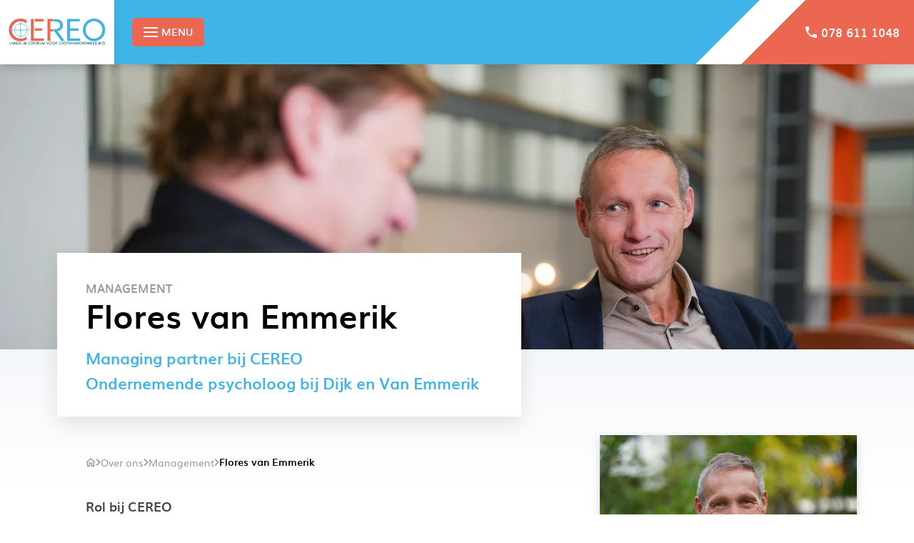

--- FILE ---
content_type: text/html
request_url: https://www.cereo.nl/over-ons/management/flores-van-emmerik/
body_size: 19891
content:
<!DOCTYPE html>
<html lang="nl" prefix="og: http://ogp.me/ns#">
	<head>
		<!--
        ###################################################################################
        
                   Technische realisatie | DailyCMS | https://www.dailycms.com
        
        ###################################################################################
-->
		<meta charset="utf-8">
		<title>Flores van Emmerik - Managing partner bij CEREO</title>
		<meta name="description" content="optimaal 150-160 karakters">
		<meta name="keywords" content="Flores van Emmerik,CEREO,Dijk en Van Emmerik">
		<link rel="canonical" href="https://www.cereo.nl/over-ons/management/flores-van-emmerik/">
		<meta name="viewport" content="width=device-width, initial-scale=1.0">
		<link rel="preload" as="style" href="https://cdn.dailycms.com/css/reset-1.4.css" integrity="sha384-GAa2IDMmCNWycCbZz0X8Ej2jv1jx2DLd0z+pxkXLZxAA1MG6DHquwamfOIfG9xb7" crossorigin="anonymous">
		<link rel="preload" as="style" href="/css/1432104-fonts.css">
		<link rel="preload" as="style" href="/css/1432104-index.css">
		<link rel="preload" as="style" href="/css/1432104-content-1.5.css">
		<link rel="preload" as="style" href="/css/1432104-partbutton-1.9.css">
		<link rel="preload" as="style" href="/css/1432104-partnavigation-2.4.css">
		<link rel="preload" as="style" href="https://cdn.dailycms.com/css/partfileimagegallery-2.14.css" integrity="sha384-ca3qMEUnwcVeQVBSp/hRrBlRv+THZ/Xyj6HKNSvsyLWq5l96KVXJ5GX4zahUOs8J" crossorigin="anonymous">
		<link rel="preload" as="style" href="https://cdn.dailycms.com/css/partbreadcrumb-1.5.css" integrity="sha384-YfoXPdgGpau8MvDzYMCwtsScuuhvMqvo+uy1Om+8XKN8A1CNcgWbSvRUZwJGrqOU" crossorigin="anonymous">
		<link rel="preload" as="style" href="/css/1432104-partnavigation-v-1.css">
		<link rel="preload" as="style" href="/css/1432104-partaccordionmenu-5.css">
		<link rel="preload" as="style" href="/css/1432104-override.css">
		<link rel="preload" as="style" href="/css/1432104-responsive.css">
		<link rel="preload" as="script" href="https://cdn.dailycms.com/js/jquery-3.7.1.js" integrity="sha384-1swiAeV3WUA6c/A2boezVy0jLcKja2zfu1fskIxKybfISzI6gR0p/Y+2xZYEbk7p" crossorigin="anonymous">
		<link rel="preload" as="script" href="https://cdn.dailycms.com/js/uri-1.19.1.js" integrity="sha384-OHJzbl9GtZ7HJfFWm/13C3qhMRjBns4zfhGmO3dSf16k6TOpSxGo3VFNVP3aM+Y1" crossorigin="anonymous">
		<link rel="preload" as="script" href="https://cdn.dailycms.com/js/partajax-3.17.js" integrity="sha384-7EySy+mhqqPKeMoh+tssdqr9g7xFZQKIP96AlFo0zRZXwBKu642Aiff6svCGJuKI" crossorigin="anonymous">
		<link rel="preload" as="script" href="/js/index.js">
		<link rel="preload" as="script" href="/js/stickyScroll.js">
		<link rel="preload" as="script" href="/js/mobileMenuToggle.js">
		<link rel="preload" as="script" href="https://cdn.dailycms.com/js/jquerylazysizes-5.3.2.js" integrity="sha384-N0hwywoqEWyVDpoTkT+BXt8qTJZuiAqwp2iAWnJKCXgj/cqiipFT3ja39oC6imm2" crossorigin="anonymous">
		<link rel="preload" as="script" href="https://cdn.dailycms.com/js/partaccordionmenu-5.js" integrity="sha384-1TIEC/OX3GJfTzeie8FEPaSEItUXW6fP6wD7CzzObju74RvQo7lMMsFeu0Wmg+gz" crossorigin="anonymous">
		<meta property="og:type" content="website">
		<meta property="og:site_name" content="CEREO">
		<meta property="og:title" content="Flores van Emmerik - Managing partner bij CEREO">
		<meta property="og:description" content="optimaal 150-160 karakters">
		<meta property="og:url" Content="https://www.cereo.nl/over-ons/management/flores-van-emmerik/">
		<meta property="og:locale" content="nl_NL">
		<meta property="og:image" Content="https://www.cereo.nl/image/12734-229/945x630/9PXWfNjlzAWbfoxlpWvlGDdBg9OSHdCVTPL6h0yeAkHgDq0CVTIS-DSC06157-min%20(1).jpg">
		<meta property="og:image:alt" content="DSC06157-min (1)">
		<meta property="og:image:width" content="945">
		<meta property="og:image:height" content="630">
		<link rel="icon" sizes="any" href="/favicon.ico">
		<link rel="shortcut icon " type="image/png" sizes="64x64" href="/image/6431-274/64x64/DAADxA8iB7lavjGbyw53ES3SqszBWPMO-favicon%20cereo.png">
		<link rel="shortcut icon" sizes="196x196" href="/image/6431-274/196x196/DDsS2BgT9Uczb93iulR6NPRsj7ucrg5Tfu9Fs3KY99YCVTIS-favicon%20cereo.png">
		<link rel="apple-touch-icon-precomposed" href="/image/6431-274/180x180/DDsS2BgT9Ud0jiwYKeJ0DFKp0iSNEW3IErvQDEKmdOICVTIS-favicon%20cereo.png">
		<meta name="msapplication-TileColor" content="#FFFFFF">
		<meta name="msapplication-TileImage" content="/image/6431-274/144x144/DDsS2BgT9UdzS0B3CVTPL2w5qET53try1thCVTPLkxAp76maYCVTPLcCVTIS-favicon%20cereo.png">
		<script type="application/ld+json">[{"@context":"http://schema.org/","@type":"Organization","@id":"https://www.cereo.nl#Organization","name":"CEREO","url":"https://www.cereo.nl","description":"Wij ondersteunen je organisatie bij werknemersselectie, persoonlijke en professionele werknemersontwikkeling, een effectief verzuimbeleid en succesvolle re-integratie- en outplacementtrajecten.","logo":"https://www.cereo.nl/image/6431-274/900x900/jrlA5WnqCVTPL6djl9YLrK07j4VsCVTSLWGTR0iWqLCVTSL0gJruOnwCVTIS-favicon%20cereo.png","image":"https://www.cereo.nl/image/6431-274/900x900/jrlA5WnqCVTPL6djl9YLrK07j4VsCVTSLWGTR0iWqLCVTSL0gJruOnwCVTIS-favicon%20cereo.png","telephone":"+31786111048","email":"info@cereo.nl","address":{"@type":"PostalAddress","streetAddress":"Stadionweg 43F","addressLocality":"Rotterdam","postalCode":"3077 AS","addressCountry":"NL"}},{"@context":"http://schema.org/","@type":"Website","url":"https://www.cereo.nl","name":"CEREO","potentialAction":[{"@type":"SearchAction","target":"https://www.cereo.nl/zoeken/?zoeken={search_term_string}","query-input":"required name=search_term_string"}]},{"@context":"http://schema.org/","@type":"BreadcrumbList","itemListElement":[{"@type":"ListItem","position":1,"item":{"@id":"https://www.cereo.nl/over-ons/#BreadcrumbList","name":"Over ons"}},{"@type":"ListItem","position":2,"item":{"@id":"https://www.cereo.nl/over-ons/management/#BreadcrumbList","name":"Management"}},{"@type":"ListItem","position":3,"item":{"@id":"https://www.cereo.nl/over-ons/management/flores-van-emmerik/#BreadcrumbList","name":"Flores van Emmerik"}}]}]</script>
		<script async src="https://www.googletagmanager.com/gtag/js?id=UA-131550633-14&amp;l=dataLayerGA3"></script>
		<script>window.dataLayerGA3 = window.dataLayerGA3 || [];function gtagGA3(){dataLayerGA3.push(arguments);}gtagGA3('js', new Date());</script>
		<link href="https://cdn.dailycms.com/css/reset-1.4.css" rel="stylesheet" integrity="sha384-GAa2IDMmCNWycCbZz0X8Ej2jv1jx2DLd0z+pxkXLZxAA1MG6DHquwamfOIfG9xb7" crossorigin="anonymous">
		<link href="/css/1432104-fonts.css" rel="stylesheet">
		<link href="/css/1432104-index.css" rel="stylesheet">
		<link href="/css/1432104-content-1.5.css" rel="stylesheet">
		<link href="/css/1432104-partbutton-1.9.css" rel="stylesheet">
		<link href="/css/1432104-partnavigation-2.4.css" rel="stylesheet">
		<link href="https://cdn.dailycms.com/css/partfileimagegallery-2.14.css" rel="stylesheet" integrity="sha384-ca3qMEUnwcVeQVBSp/hRrBlRv+THZ/Xyj6HKNSvsyLWq5l96KVXJ5GX4zahUOs8J" crossorigin="anonymous">
		<link href="https://cdn.dailycms.com/css/partbreadcrumb-1.5.css" rel="stylesheet" integrity="sha384-YfoXPdgGpau8MvDzYMCwtsScuuhvMqvo+uy1Om+8XKN8A1CNcgWbSvRUZwJGrqOU" crossorigin="anonymous">
		<link href="/css/1432104-partnavigation-v-1.css" rel="stylesheet">
		<link href="/css/1432104-partaccordionmenu-5.css" rel="stylesheet">
		<link href="/css/1432104-override.css" rel="stylesheet">
		<link href="/css/1432104-responsive.css" rel="stylesheet">
		<script>window.dataLayer = window.dataLayer || [];function gtag(){dataLayer.push(arguments);}if(typeof gtag === "function"){gtag("consent", "default",{ "ad_storage": "denied","ad_user_data": "denied","ad_personalization": "denied","analytics_storage": "denied"});}</script>
		<script async src="https://www.googletagmanager.com/gtag/js?id=G-PT6RQ4383S"></script>
		<noscript>
			<iframe src="https://www.googletagmanager.com/ns.html?id=GTM-N9XW8N7" height="0" width="0" style="display:none;visibility:hidden"></iframe>
		</noscript>
		<script>if (!String.prototype.includes) { String.prototype.includes = function() { 'use strict'; return String.prototype.indexOf.apply(this, arguments) !== -1; }; };if (!String.prototype.startsWith) {String.prototype.startsWith = function(searchString, position) {position = position || 0; return this.indexOf(searchString, position) === position;};};if (!String.prototype.endsWith) {String.prototype.endsWith = function(search, this_len) { if (this_len === undefined || this_len > this.length) {	this_len = this.length;} return this.substring(this_len - search.length, this_len) === search;};};</script>
		<script nonce="55GYjP2lnkhykY">window.dataLayer = window.dataLayer || [];function gtag(){dataLayer.push(arguments);}if(typeof gtag === "function"){gtag("js", new Date());gtag("config", "G-PT6RQ4383S");gtag("config", "G-PT6RQ4383S");}(function(w,d,s,l,i){w[l]=w[l]||[];w[l].push({'gtm.start':new Date().getTime(),event:'gtm.js'});var f=d.getElementsByTagName(s)[0],j=d.createElement(s),dl=l!='dataLayer'?'&l='+l:'';j.async=true;j.src='https://www.googletagmanager.com/gtm.js?id='+i+dl;f.parentNode.insertBefore(j, f);})(window, document,'script','dataLayer','GTM-N9XW8N7');globalVariables = [];</script>
	</head>
	<body>
		<div class="stickyScroll">
			<a id="logo" href="/" title="Home">
				<img id="logoCereo" src="/images/style/logo.svg" alt="Logo Cereo">
			</a>
			<span id="mobileMenuToggle">
				<span class="mobileMenuButtonHamburger">
					<span></span>
					<span></span>
					<span></span>
				</span>
				<span class="mobileMenuButtonLabel">Menu</span>
			</span>
			<nav id="partNavigation59943297" class="partNavigation partNavigation2 horizontal">
				<ul class="level-0">
					<li aria-haspopup="true">
						<a href="/werkgever/">
							<span class="navigationLabel">Werkgever</span>
						</a>
						<ul class="level-1" aria-label="submenu">
							<li>
								<a href="/werkgever/verzuimpreventie-en-verzuimreductie/">
									<span class="navigationLabel">Verzuimpreventie en verzuimreductie</span>
								</a>
							</li>
							<li>
								<a href="/werkgever/assessments/">
									<span class="navigationLabel">Assessments</span>
								</a>
							</li>
							<li>
								<a href="/werkgever/loopbaanadvies/">
									<span class="navigationLabel">Loopbaanadvies</span>
								</a>
							</li>
							<li>
								<a href="/werkgever/inzet-arbeidsdeskundige/">
									<span class="navigationLabel">Inzet arbeidsdeskundige</span>
								</a>
							</li>
							<li>
								<a href="/werkgever/re-integratie/">
									<span class="navigationLabel">Re-integratie</span>
								</a>
							</li>
							<li>
								<a href="/werkgever/outplacement/">
									<span class="navigationLabel">Outplacement</span>
								</a>
							</li>
							<li>
								<a href="/werkgever/wga-controle/">
									<span class="navigationLabel">WGA controle</span>
								</a>
							</li>
							<li>
								<a href="/werkgever/subsidies/">
									<span class="navigationLabel">Subsidies</span>
								</a>
							</li>
							<li>
								<a href="/werkgever/loopbaan-online/">
									<span class="navigationLabel">Loopbaan Online</span>
								</a>
							</li>
							<li>
								<a href="/werkgever/no-risk-polis-check/">
									<span class="navigationLabel">No-Risk Polis Check</span>
								</a>
							</li>
						</ul>
					</li>
					<li aria-haspopup="true">
						<a href="/werknemer/">
							<span class="navigationLabel">Werknemer</span>
						</a>
						<ul class="level-1" aria-label="submenu">
							<li>
								<a href="/werknemer/assessments/">
									<span class="navigationLabel">Assessments</span>
								</a>
							</li>
							<li>
								<a href="/werknemer/loopbaanontwikkeling/">
									<span class="navigationLabel">Loopbaanontwikkeling</span>
								</a>
							</li>
							<li>
								<a href="/werknemer/re-integratie/">
									<span class="navigationLabel">Re-integratie</span>
								</a>
							</li>
							<li>
								<a href="/werknemer/outplacement/">
									<span class="navigationLabel">Outplacement</span>
								</a>
							</li>
						</ul>
					</li>
					<li aria-haspopup="true">
						<a href="/assessments-en-onderzoek/">
							<span class="navigationLabel">Assessments &amp; Onderzoek</span>
						</a>
						<ul class="level-1" aria-label="submenu">
							<li>
								<a href="/assessments-en-onderzoek/via-quickscan/">
									<span class="navigationLabel">VIA-Quickscan</span>
								</a>
							</li>
							<li>
								<a href="/assessments-en-onderzoek/ad-scan/">
									<span class="navigationLabel">AD-scan</span>
								</a>
							</li>
							<li>
								<a href="/assessments-en-onderzoek/arbeidsdeskundig-onderzoek/">
									<span class="navigationLabel">Arbeidsdeskundig Onderzoek</span>
								</a>
							</li>
							<li>
								<a href="/assessments-en-onderzoek/selectieassessment/">
									<span class="navigationLabel">Selectieassessment</span>
								</a>
							</li>
							<li>
								<a href="/assessments-en-onderzoek/executive-assessment/">
									<span class="navigationLabel">Executive assessment</span>
								</a>
							</li>
							<li>
								<a href="/assessments-en-onderzoek/ontwikkelassessment/">
									<span class="navigationLabel">Ontwikkelassessment</span>
								</a>
							</li>
							<li>
								<a href="/assessments-en-onderzoek/loopbaanorientatie-assessment/">
									<span class="navigationLabel">Loopbaanori&#235;ntatie assessment</span>
								</a>
							</li>
							<li>
								<a href="/assessments-en-onderzoek/re-integratieassessment/">
									<span class="navigationLabel">Re-integratieassessment</span>
								</a>
							</li>
							<li>
								<a href="/assessments-en-onderzoek/haalbaarheidsonderzoek/">
									<span class="navigationLabel">Haalbaarheidsonderzoek</span>
								</a>
							</li>
							<li>
								<a href="/assessments-en-onderzoek/kansenonderzoek-re-integratie/">
									<span class="navigationLabel">Kansenonderzoek re-integratie</span>
								</a>
							</li>
						</ul>
					</li>
					<li aria-haspopup="true">
						<a href="/coaching/">
							<span class="navigationLabel">Coaching</span>
						</a>
						<ul class="level-1" aria-label="submenu">
							<li>
								<a href="/coaching/burn-out-coaching/">
									<span class="navigationLabel">Burn-out coaching</span>
								</a>
							</li>
							<li>
								<a href="/coaching/loopbaancoaching/">
									<span class="navigationLabel">Loopbaancoaching</span>
								</a>
							</li>
							<li>
								<a href="/coaching/persoonlijke-coaching/">
									<span class="navigationLabel">Persoonlijke coaching</span>
								</a>
							</li>
							<li>
								<a href="/coaching/ondernemerscoaching/">
									<span class="navigationLabel">Ondernemerscoaching</span>
								</a>
							</li>
							<li>
								<a href="/coaching/arbeidsmediation/">
									<span class="navigationLabel">Arbeidsmediation</span>
								</a>
							</li>
						</ul>
					</li>
					<li aria-haspopup="true">
						<a href="/trainingen/">
							<span class="navigationLabel">Trainingen</span>
						</a>
						<ul class="level-1" aria-label="submenu">
							<li>
								<a href="/trainingen/sturen-op-verzuim-en-inzetbaarheid/">
									<span class="navigationLabel">Sturen op verzuim en inzetbaarheid</span>
								</a>
							</li>
							<li>
								<a href="/trainingen/het-voeren-van-moeilijke-gesprekken/">
									<span class="navigationLabel">Het voeren van moeilijke gesprekken</span>
								</a>
							</li>
							<li>
								<a href="/trainingen/het-voeren-van-het-goede-gesprek/">
									<span class="navigationLabel">Het Voeren Van Het Goede Gesprek</span>
								</a>
							</li>
							<li>
								<a href="/trainingen/workshop-stress-en-burnout/">
									<span class="navigationLabel">Workshop stress &amp; burnout</span>
								</a>
							</li>
							<li>
								<a href="/trainingen/herkennen-van-en-omgaan-met-spanning/">
									<span class="navigationLabel">Herkennen van en omgaan met spanning</span>
								</a>
							</li>
							<li>
								<a href="/trainingen/1-minuut-management-voor-leidinggevenden/">
									<span class="navigationLabel">1 minuut management voor leidinggevenden</span>
								</a>
							</li>
							<li>
								<a href="/trainingen/omgaan-met-agressie-en-ongewenst-gedrag/">
									<span class="navigationLabel">Omgaan met agressie en ongewenst gedrag.</span>
								</a>
							</li>
							<li>
								<a href="/trainingen/online-masterclass-autisme-en-werk/">
									<span class="navigationLabel">Online Masterclass Autisme en Werk</span>
								</a>
							</li>
						</ul>
					</li>
					<li class="selected" aria-haspopup="true">
						<a href="/over-ons/">
							<span class="navigationLabel">Over ons</span>
						</a>
						<ul class="level-1" aria-label="submenu">
							<li>
								<a href="/over-ons/missie-en-visie/">
									<span class="navigationLabel">Missie en Visie</span>
								</a>
							</li>
							<li class="selected">
								<a href="/over-ons/management/">
									<span class="navigationLabel">Management</span>
								</a>
							</li>
							<li>
								<a href="/over-ons/onze-partners/">
									<span class="navigationLabel">Onze partners</span>
								</a>
							</li>
							<li>
								<a href="/over-ons/succesverhalen/">
									<span class="navigationLabel">Succesverhalen</span>
								</a>
							</li>
							<li>
								<a href="/over-ons/vacatures/">
									<span class="navigationLabel">Vacatures</span>
								</a>
							</li>
						</ul>
					</li>
					<li>
						<a href="/contact/">
							<span class="navigationLabel">Contact</span>
						</a>
					</li>
					<li>
						<a href="/zoeken/">
							<div class="navigationIcon">
								<svg class="partSvg search" viewBox="0 0 18 18">
									<path d="M12.864 11.32h-.813l-.288-.277A6.66 6.66 0 0 0 13.38 6.69a6.69 6.69 0 1 0-6.69 6.69 6.66 6.66 0 0 0 4.354-1.617l.278.288v.813L16.467 18 18 16.467l-5.136-5.146zm-6.174 0a4.625 4.625 0 0 1-4.632-4.63A4.625 4.625 0 0 1 6.69 2.058a4.625 4.625 0 0 1 4.63 4.632 4.625 4.625 0 0 1-4.63 4.63z"></path>
								</svg>
							</div>
							<span class="navigationLabel">Zoeken</span>
						</a>
					</li>
				</ul>
			</nav>
			<img id="triangleShapeOrange" src="/images/style/triangleShapeOrange.svg" alt="Triangle">
			<div id="topBarOrange">
				<a class="partButton naked" aria-label="078 611 1048" href="tel:+31786111048">
					<span class="buttonIcon">
						<svg class="partSvg phone" viewBox="0 0 18 18">
							<path d="M3.62 7.79c1.44 2.83 3.76 5.14 6.59 6.59l2.2-2.2c.27-.27.67-.36 1.02-.24 1.12.37 2.33.57 3.57.57.55 0 1 .45 1 1V17c0 .55-.45 1-1 1C7.61 18 0 10.39 0 1c0-.55.45-1 1-1h3.5c.55 0 1 .45 1 1 0 1.25.2 2.45.57 3.57.11.35.03.74-.25 1.02l-2.2 2.2z"></path>
						</svg>
					</span>
					<span class="buttonLabel">078 611 1048</span>
				</a>
			</div>
		</div>
		<div class="stickyScrollGhost"></div>
		<header id="fullWidthImage">
			<div class="partContentFileImageGallery partContentFileImageGallery2 single">
				<div class="contentFileImage">
					<figure>
						<div class="imagePlaceholderContainer">
							<div class="imagePlaceholder" style="padding-bottom:31.2%;"></div>
							<picture>
								<source data-sizes="auto" type="image/webp" data-src="/image/12734-229/1680x525/pjUfQGSaaPTYtoG2WQnLWMZ1oxyCVTSL2bqPUjcoRwCaRC4CVTIS-DSC06157-min%20(1).webp" srcset="/image/12734-229/210x66/aO7dwAfCCVTSL9Os00f7gkfS3TACVTSLBUNQIaBSY9CVTPLRhGCWy1kCVTIS-DSC06157-min%20(1).webp" data-srcset="/image/12734-229/1680x525/pjUfQGSaaPTYtoG2WQnLWMZ1oxyCVTSL2bqPUjcoRwCaRC4CVTIS-DSC06157-min%20(1).webp 1680w, /image/12734-229/840x262/aT1tu5jV5N2dZQsN9wOcquQvfyyqTk2Qxss56jje38MCVTIS-DSC06157-min%20(1).webp 840w">
								<img class="lazyload blurOnLoad" alt="DSC06157-min (1)" data-sizes="auto" data-src="/image/12734-229/1680x525/pjUfQGSaaPTYtoG2WQnLWMZ1oxyCVTSL2bqP49BYOzNCKKwCVTIS-DSC06157-min%20(1).jpg" src="/image/12734-229/210x66/aO7dwAfCCVTSL9Os00f7gkfS3TACVTSLBUNQIaBSpiGYqDde3f8CVTIS-DSC06157-min%20(1).jpg" data-srcset="/image/12734-229/1680x525/pjUfQGSaaPTYtoG2WQnLWMZ1oxyCVTSL2bqP49BYOzNCKKwCVTIS-DSC06157-min%20(1).jpg 1680w, /image/12734-229/840x262/aT1tu5jV5N2dZQsN9wOcquQvfyyqTk2QtbDfvNyS5h4CVTIS-DSC06157-min%20(1).jpg 840w">
							</picture>
						</div>
					</figure>
				</div>
			</div>
			<div id="fullWidthImageContainer">
				<div id="introBlock">
					<span class="h3">Management</span>
					<h1 class="h1">Flores van Emmerik</h1>
					<div class="partContentText partContentText1 function">
						<p>Managing partner bij CEREO</p><p>Ondernemende psycholoog bij Dijk en Van Emmerik</p>
					</div>
				</div>
			</div>
		</header>
		<div id="contentContainer">
			<div class="basicContainer">
				<main>
					<ul id="partBreadcrumb60670265" class="partBreadcrumb partBreadcrumb1">
						<li>
							<a href="/" title="Home">
								<svg class="partSvg homeOutlined" viewBox="0 0 20 17">
									<path d="M10 2.69l5 4.5V15h-2V9H7v6H5V7.19l5-4.5M10 0L0 9h3v8h6v-6h2v6h6V9h3L10 0z"></path>
								</svg>
							</a>
						</li>
						<li>
							<a href="/over-ons/" title="Over ons">Over ons</a>
						</li>
						<li>
							<a href="/over-ons/management/" title="Management">Management</a>
						</li>
						<li class="selected">
							<a href="/over-ons/management/flores-van-emmerik/" title="Flores van Emmerik">Flores van Emmerik</a>
						</li>
					</ul>
					<div class="partContentText partContentText1">
	<p><strong>Rol bij CEREO<br></strong>Bij CEREO ben ik verantwoordelijk voor de re-integratietrajecten in de regio rond en in Amsterdam. Daarnaast heb ik de Assessments ontwikkeld die CEREO vanaf januari 2021 aanbiedt. Hiermee kan CEREO ook ingeschakeld worden voor selectie- en ontwikkelvraagstukken.</p><p><strong>Werk buiten CEREO<br></strong>Buiten CEREO geef ik leiding aan <a href="https://www.dijkenvanemmerik.nl/" target="_blank" >bureau Dijk &amp; Van Emmerik</a>, een tienkoppig psychologisch adviesbureau in Amsterdam. Naast de diensten voor CEREO, bieden we trainingen, coaching en workshops aan. We werken op basis van evidence based methodes. We zijn positief en altijd gericht op verbetering in de aansluiting tussen mens en werk.</p><p><strong>Persoonlijke missie</strong><br></p><p>Ik wil dat mensen plezier en resultaat combineren: de beste mens op zijn best. In de beste organisatie.</p><p><strong>Lees en/of kijk tip<br></strong>Het zijn er teveel. Als psycholoog maak ik vaak gebruik van narratieve methoden en vanuit die invalshoek weet ik dat ieder verhaal een les kan bevatten voor wie het wil horen. Frodo lost op zijn manier dapper problemen op, maar Pipi Langkaus en dr Hause doen natuurlijk niet voor hem onder. Daarom draai ik het om: ik vraag mijn klanten vaak wat voor hen waardevol was, waardoor zij zich nog beter realiseren dat voorbeelden van het gewenste gedrag dichtbij zijn.</p><p><strong>Motto<br></strong>Het mag wel spannend zijn, maar nooit eng.<br>Dit betekent dat je je eigen grens wel mag (moet!) verleggen maar niet verder dan mogelijk.</p><p><strong>Leuk persoonlijke weetje<br></strong>Op mijn 27 woonde ik op nummer 27 en in dat jaar begon ik mijn bedrijf. In het eerste jaar was de omzet 27000 gulden. Verder speelt toeval natuurlijk geen rol in mijn leven, al geloof ik wel dat je voor succes ook een beetje geluk nodig hebt.</p>
</div>

				</main>
				<aside>
					<section class="medewerker">
						<div class="partContentFileImageGallery partContentFileImageGallery2 single">
							<div class="contentFileImage">
								<figure>
									<div class="imagePlaceholderContainer">
										<div class="imagePlaceholder" style="padding-bottom:133.3%;"></div>
										<picture>
											<source data-sizes="auto" type="image/webp" data-src="/image/12995-230/360x480/k7k3VDcZRCVTSLdlRuDQYOqtMlGPyCVTPL2YH6FzbHm7zdPeHjYCVTIS-DSC06237-min.webp" srcset="/image/12995-230/360x480/k7k3VDcZRCVTSLfFosPMwVH6CKrZGbwp8k725SYvaCVTPLCVTSLqOCVTPLQCVTIS-DSC06237-min.webp" data-srcset="/image/12995-230/360x480/k7k3VDcZRCVTSLdlRuDQYOqtMlGPyCVTPL2YH6FzbHm7zdPeHjYCVTIS-DSC06237-min.webp 360w, /image/12995-230/180x240/UxRSCCVTSLtbg0CVTPLdgCFyGCVTPLxXWCVTSL2eOGtpw4fo7Mxpae15lCYCVTIS-DSC06237-min.webp 180w, /image/12995-230/720x960/fB1sUBCVTSLL0GiiHRt3pkPSTISTAcpOiSP8H6hVwvzeJpUCVTIS-DSC06237-min.webp 720w">
											<img class="lazyload blurOnLoad" alt="DSC06237-min" data-sizes="auto" data-src="/image/12995-230/360x480/k7k3VDcZRCVTSLdlRuDQYOqtMtGlukExCtD5AqT8vrVMNIkCVTIS-DSC06237-min.jpg" src="/image/12995-230/360x480/k7k3VDcZRCVTSLfFosPMwVH6CKrZGbwp8k72H6JXcOnE3qACVTIS-DSC06237-min.jpg" data-srcset="/image/12995-230/360x480/k7k3VDcZRCVTSLdlRuDQYOqtMtGlukExCtD5AqT8vrVMNIkCVTIS-DSC06237-min.jpg 360w, /image/12995-230/180x240/UxRSCCVTSLtbg0CVTPLdgCFyGCVTPLxXWCVTSL2eOGtpw4fohYO0sFrX0UsCVTIS-DSC06237-min.jpg 180w, /image/12995-230/720x960/fB1sUBCVTSLL0GiiHRt3pkPSTISTAcpOiSP8NyCVTPLDAfchNI0CVTIS-DSC06237-min.jpg 720w">
										</picture>
									</div>
								</figure>
							</div>
						</div>
						<h3 class="h3">Laten we verbinden</h3>
						<div id="medewerkerIconContainer">
							<a href="mailto:flores@cereo.nl">
								<svg class="partSvg envelope" viewBox="0 0 300 240">
									<path d="M270 0H30C13.5 0 .15 13.5.15 30L0 210c0 16.5 13.5 30 30 30h240c16.5 0 30-13.5 30-30V30c0-16.5-13.5-30-30-30zm0 60l-120 75L30 60V30l120 75 120-75v30z"></path>
								</svg>
							</a>
							<a href="https://www.linkedin.com/in/emmerik/" target="_blank" rel="noopener">
								<svg class="partSvg linkedIn" viewBox="0 0 314 300">
									<path d="M314 183.9V300h-67.3V191.7c0-27.2-9.7-45.8-34.1-45.8-18.6 0-29.6 12.5-34.5 24.6-1.8 4.3-2.3 10.4-2.3 16.4V300h-67.3s.9-183.4 0-202.4h67.3v28.7l-.4.7h.4v-.7c9-13.8 24.9-33.4 60.7-33.4 44.3-.1 77.5 28.9 77.5 91zM38.1 0C15.1 0 0 15.1 0 35c0 19.4 14.6 35 37.2 35h.4c23.5 0 38.1-15.5 38.1-35-.4-20-14.6-35-37.6-35zM4 300h67.3V97.5H4V300z"></path>
								</svg>
							</a>
						</div>
					</section>
				</aside>
			</div>
		</div>
		<div class="divider"></div>
		<div id="team">
			<div class="basicContainer small">
				<span class="h2">Mag ik je voorstellen aan mijn collega&#39;s?</span>
				<div id="teamContainer">
					<a class="teamItem" href="/over-ons/management/jan-jaap-van-ingen/" title="Jan-Jaap van Ingen">
						<div class="partContentFileImageGallery partContentFileImageGallery2 single">
							<div class="contentFileImage">
								<figure>
									<div class="imagePlaceholderContainer">
										<div class="imagePlaceholder" style="padding-bottom:100%;"></div>
										<picture>
											<source data-sizes="auto" type="image/webp" data-src="/image/5612-37/200x200/MfbxUViYaCVTSLCVTPLKCMOi6aS3jAjzJrRCOcjaNdjFhWAPFqgCVTIS-Jan-Jaap%20Van%20Ingen_Profiel.webp" srcset="/image/5612-37/200x200/MfbxUViYaCVTSL8kyTxW2GSCVTPLlOFNXb3dIGRWIwqcBZVtCVTSLXgCVTIS-Jan-Jaap%20Van%20Ingen_Profiel.webp" data-srcset="/image/5612-37/200x200/MfbxUViYaCVTSLCVTPLKCMOi6aS3jAjzJrRCOcjaNdjFhWAPFqgCVTIS-Jan-Jaap%20Van%20Ingen_Profiel.webp 200w, /image/5612-37/100x100/dJ6SK6egqSLqZd6AqFacC6fnkcmbkh1CVTPLrpMksK8bLswCVTIS-Jan-Jaap%20Van%20Ingen_Profiel.webp 100w">
											<img class="lazyload" alt="Jan-Jaap van Ingen _ CEREO" data-sizes="auto" data-src="/image/5612-37/200x200/MfbxUViYaCVTSLCVTPLKCMOi6aS3jB19a9Hq1uCRPHoQt0aOPwwCVTIS-Jan-Jaap%20Van%20Ingen_Profiel.jpg" src="/image/5612-37/200x200/MfbxUViYaCVTSL8kyTxW2GSCVTPLlOFNXb3dIGRWAwFJq4dD2s4CVTIS-Jan-Jaap%20Van%20Ingen_Profiel.jpg" data-srcset="/image/5612-37/200x200/MfbxUViYaCVTSLCVTPLKCMOi6aS3jB19a9Hq1uCRPHoQt0aOPwwCVTIS-Jan-Jaap%20Van%20Ingen_Profiel.jpg 200w, /image/5612-37/100x100/dJ6SK6egqSLqZd6AqFacC6fnkcmbkh1CVTPL8X1UXu8g5IUCVTIS-Jan-Jaap%20Van%20Ingen_Profiel.jpg 100w">
										</picture>
									</div>
								</figure>
							</div>
						</div>
						<h3 class="h3">Jan-Jaap van Ingen</h3>
						<div class="partContentText partContentText1 function">
							<p>Co-founder &amp; loopbaancoach<br><br></p>
						</div>
					</a>
					<a class="teamItem" href="/over-ons/management/richard-van-de-wijngaart/" title="Richard van de Wijngaart">
						<div class="partContentFileImageGallery partContentFileImageGallery2 single">
							<div class="contentFileImage">
								<figure>
									<div class="imagePlaceholderContainer">
										<div class="imagePlaceholder" style="padding-bottom:100%;"></div>
										<picture>
											<source data-sizes="auto" type="image/webp" data-src="/image/5624-38/200x200/Sc95ugyzPDp16CEh4dfCJKDbB7FUAHgz6HLEcSSrNeoCVTIS-Richard%20van%20de%20Wijngaart_Profiel.webp" srcset="/image/5624-38/200x200/Sc95ugyzPDqSQyEMAojNTPKD2U5EEHlpmJkqGWtH6XsCVTIS-Richard%20van%20de%20Wijngaart_Profiel.webp" data-srcset="/image/5624-38/200x200/Sc95ugyzPDp16CEh4dfCJKDbB7FUAHgz6HLEcSSrNeoCVTIS-Richard%20van%20de%20Wijngaart_Profiel.webp 200w, /image/5624-38/100x100/nIq63UQlsIqmVeFZrM7ockPUat6IO9OdzAvuDC2tdywCVTIS-Richard%20van%20de%20Wijngaart_Profiel.webp 100w">
											<img class="lazyload" alt="Richard van de Wijngaart_CEREO" data-sizes="auto" data-src="/image/5624-38/200x200/Sc95ugyzPDp16CEh4dfCJLREAIPHGJtX5hNmC4CVTSLHR0UCVTIS-Richard%20van%20de%20Wijngaart_Profiel.jpg" src="/image/5624-38/200x200/Sc95ugyzPDqSQyEMAojNTPKD2U5EEHlpqv1uDyhEYAsCVTIS-Richard%20van%20de%20Wijngaart_Profiel.jpg" data-srcset="/image/5624-38/200x200/Sc95ugyzPDp16CEh4dfCJLREAIPHGJtX5hNmC4CVTSLHR0UCVTIS-Richard%20van%20de%20Wijngaart_Profiel.jpg 200w, /image/5624-38/100x100/nIq63UQlsIqmVeFZrM7ockPUat6IO9OdKuV0JoRLFCVTSLICVTIS-Richard%20van%20de%20Wijngaart_Profiel.jpg 100w">
										</picture>
									</div>
								</figure>
							</div>
						</div>
						<h3 class="h3">Richard van de Wijngaart</h3>
						<div class="partContentText partContentText1 function">
							<p>Co-Founder CEREO<br>MfN-register mediator</p>
						</div>
					</a>
					<a class="teamItem" href="/over-ons/management/jos-hartendorp/" title="Jos Hartendorp">
						<div class="partContentFileImageGallery partContentFileImageGallery2 single">
							<div class="contentFileImage">
								<figure>
									<div class="imagePlaceholderContainer">
										<div class="imagePlaceholder" style="padding-bottom:100%;"></div>
										<picture>
											<source data-sizes="auto" type="image/webp" data-src="/image/12742-177/200x200/6lCVTPLDj8PkH1wfO52YzpLFWkiXUHKbq0CVTSLddPCVTSLM58weOVYCVTIS-DSC06280-min.webp" srcset="/image/12742-177/200x200/6lCVTPLDj8PkH1wgL9EwXflzDp3cQYRq8QCVTSLmQZbSq7IxfF8CVTIS-DSC06280-min.webp" data-srcset="/image/12742-177/200x200/6lCVTPLDj8PkH1wfO52YzpLFWkiXUHKbq0CVTSLddPCVTSLM58weOVYCVTIS-DSC06280-min.webp 200w, /image/12742-177/100x100/UesflX9fxvk0lBNSCVTSLSzn3qGIAZKA7EPXWYeT5ic0QoUCVTIS-DSC06280-min.webp 100w, /image/12742-177/400x400/buXxCVTPLCVTSL8fZy0wfVkkCVTSL7Mp6FvHSwtgOLAg7iu77yC1TFoCVTIS-DSC06280-min.webp 400w">
											<img class="lazyload" alt="DSC06280-min" data-sizes="auto" data-src="/image/12742-177/200x200/6lCVTPLDj8PkH1wfO52YzpLFWnnCVTSL31PO0p4QBbGvNSdZZVECVTIS-DSC06280-min.jpg" src="/image/12742-177/200x200/6lCVTPLDj8PkH1wgL9EwXflzDp3cQYRq8QCVTSLmx0yGOQWSf10CVTIS-DSC06280-min.jpg" data-srcset="/image/12742-177/200x200/6lCVTPLDj8PkH1wfO52YzpLFWnnCVTSL31PO0p4QBbGvNSdZZVECVTIS-DSC06280-min.jpg 200w, /image/12742-177/100x100/UesflX9fxvk0lBNSCVTSLSzn3qGIAZKA7EPXJshsIJpyeHcCVTIS-DSC06280-min.jpg 100w, /image/12742-177/400x400/buXxCVTPLCVTSL8fZy0wfVkkCVTSL7Mp6FvHSwtgOLAgzTLFWr5QjTMCVTIS-DSC06280-min.jpg 400w">
										</picture>
									</div>
								</figure>
							</div>
						</div>
						<h3 class="h3">Jos Hartendorp</h3>
						<div class="partContentText partContentText1 function">
							<p>Co-owner CEREO<br>Trainer &amp; Coach</p>
						</div>
					</a>
					<a class="teamItem" href="/over-ons/management/ingrid-berens/" title="Ingrid Berens">
						<div class="partContentFileImageGallery partContentFileImageGallery2 single">
							<div class="contentFileImage">
								<figure>
									<div class="imagePlaceholderContainer">
										<div class="imagePlaceholder" style="padding-bottom:100%;"></div>
										<picture>
											<source data-sizes="auto" type="image/webp" data-src="/image/12772-1433/200x200/IPlgDUWEyvOTr3kI0dzKNRt1wG4PLCX8UCVTSLiO28MO66UCVTIS-DSC03772-min.webp" srcset="/image/12772-1433/200x200/IPlgDUWEyvNaf4BfmrHXBfUKLH3V0v0PpCFBJ7JvlEkCVTIS-DSC03772-min.webp" data-srcset="/image/12772-1433/200x200/IPlgDUWEyvOTr3kI0dzKNRt1wG4PLCX8UCVTSLiO28MO66UCVTIS-DSC03772-min.webp 200w, /image/12772-1433/100x100/X8AESMWDCVTSLXAHCVTPLCVTSLsCVTPLmHUf01rQtEhrMDgS6ihEgpmHTkYCVTIS-DSC03772-min.webp 100w, /image/12772-1433/400x400/yM4VWRcRgzaZkoW1tT2CVTPLo7mGXXBSpCVTPLzohZK57pwr8AoCVTIS-DSC03772-min.webp 400w">
											<img class="lazyload" alt="Ingrid Berens" data-sizes="auto" data-src="/image/12772-1433/200x200/IPlgDUWEyvOTr3kI0dzKNcq8ghmWBdhACVTPLmedcKvDfgACVTIS-DSC03772-min.jpg" src="/image/12772-1433/200x200/IPlgDUWEyvNaf4BfmrHXBfUKLH3V0v0PCVTSLjKhrmvpptICVTIS-DSC03772-min.jpg" data-srcset="/image/12772-1433/200x200/IPlgDUWEyvOTr3kI0dzKNcq8ghmWBdhACVTPLmedcKvDfgACVTIS-DSC03772-min.jpg 200w, /image/12772-1433/100x100/X8AESMWDCVTSLXAHCVTPLCVTSLsCVTPLmHUf01rQtEhrMDgSO2Ig4oFCVTPLHRQCVTIS-DSC03772-min.jpg 100w, /image/12772-1433/400x400/yM4VWRcRgzaZkoW1tT2CVTPLo7mGXXBSpCVTPLzoRwayTsAbilwCVTIS-DSC03772-min.jpg 400w">
										</picture>
									</div>
								</figure>
							</div>
						</div>
						<h3 class="h3">Ingrid Berens</h3>
						<div class="partContentText partContentText1 function">
							<p>Trainer &amp; Coach</p>
						</div>
					</a>
					<a class="teamItem" href="/over-ons/management/leo-beekmans/" title="Leo Beekmans">
						<div class="partContentFileImageGallery partContentFileImageGallery2 single">
							<div class="contentFileImage">
								<figure>
									<div class="imagePlaceholderContainer">
										<div class="imagePlaceholder" style="padding-bottom:100%;"></div>
										<picture>
											<source data-sizes="auto" type="image/webp" data-src="/image/12786-1435/200x200/b0WuaxfmpLlHgwyPgxedxdfxcdLYCVTSL6ilfok5Vp3njF0CVTIS-DSC06200-min.webp" srcset="/image/12786-1435/200x200/b0WuaxfmpLkfksAKU6mXU8q0hZMlFjZaLcCVTSLsDUATP1ECVTIS-DSC06200-min.webp" data-srcset="/image/12786-1435/200x200/b0WuaxfmpLlHgwyPgxedxdfxcdLYCVTSL6ilfok5Vp3njF0CVTIS-DSC06200-min.webp 200w, /image/12786-1435/100x100/FbHzOYp8zzmZgcNvv3UCVTPL08fbbjtxyomoqJnT7ISevzgCVTIS-DSC06200-min.webp 100w, /image/12786-1435/400x400/MIPNkCVTPLjdzRvO55TljdjwCVTPLhdCVTSLlTwIYUUN9nZLpgCpACUCVTIS-DSC06200-min.webp 400w">
											<img class="lazyload" alt="DSC06200-min" data-sizes="auto" data-src="/image/12786-1435/200x200/b0WuaxfmpLlHgwyPgxedxXxgthizxA8cydoIS0KCVTPL9ckCVTIS-DSC06200-min.jpg" src="/image/12786-1435/200x200/b0WuaxfmpLkfksAKU6mXU8q0hZMlFjZaxkkehmL8VFgCVTIS-DSC06200-min.jpg" data-srcset="/image/12786-1435/200x200/b0WuaxfmpLlHgwyPgxedxXxgthizxA8cydoIS0KCVTPL9ckCVTIS-DSC06200-min.jpg 200w, /image/12786-1435/100x100/FbHzOYp8zzmZgcNvv3UCVTPL08fbbjtxyomoIS6SWJ7R2dYCVTIS-DSC06200-min.jpg 100w, /image/12786-1435/400x400/MIPNkCVTPLjdzRvO55TljdjwCVTPLhdCVTSLlTwIYUUNPXiQQGP0Wi4CVTIS-DSC06200-min.jpg 400w">
										</picture>
									</div>
								</figure>
							</div>
						</div>
						<h3 class="h3">Leo Beekmans</h3>
						<div class="partContentText partContentText1 function">
							<p>Managing partner bij CEREO</p><p>Arbeidsdeskundige en coach bij Werkmans Mobiliteit</p>
						</div>
					</a>
				</div>
			</div>
		</div>
		<footer>
			<div class="basicContainer">
				<nav class="mainMenu">
					<ul class="partNavigation partNavigation1 partNavigation-v">
						<li>
							<a href="/">Home</a>
						</li>
						<li>
							<a href="/werkgever/">Werkgever</a>
						</li>
						<li>
							<a href="/werknemer/">Werknemer</a>
						</li>
						<li>
							<a href="/assessments-en-onderzoek/">Assessments &amp; Onderzoek</a>
						</li>
						<li>
							<a href="/coaching/">Coaching</a>
						</li>
						<li>
							<a href="/trainingen/">Trainingen</a>
						</li>
						<li class="selected">
							<a href="/over-ons/">Over ons</a>
						</li>
						<li>
							<a href="/artikelen/">Artikelen</a>
						</li>
						<li>
							<a href="/contact/">Contact</a>
						</li>
					</ul>
				</nav>
				<div class="servicesMenu">
					<nav class="servicesMenuColumn">
						<span class="h4">
							<a href="/werkgever/" title="Werkgever">Werkgever</a>
						</span>
						<ul class="partNavigation partNavigation1 partNavigation-v">
							<li>
								<a href="/werkgever/verzuimpreventie-en-verzuimreductie/">Verzuimpreventie en verzuimreductie</a>
							</li>
							<li>
								<a href="/werkgever/assessments/">Assessments</a>
							</li>
							<li>
								<a href="/werkgever/loopbaanadvies/">Loopbaanadvies</a>
							</li>
							<li>
								<a href="/werkgever/inzet-arbeidsdeskundige/">Inzet arbeidsdeskundige</a>
							</li>
							<li>
								<a href="/werkgever/re-integratie/">Re-integratie</a>
							</li>
							<li>
								<a href="/werkgever/outplacement/">Outplacement</a>
							</li>
							<li>
								<a href="/werkgever/wga-controle/">WGA controle</a>
							</li>
							<li>
								<a href="/werkgever/subsidies/">Subsidies</a>
							</li>
							<li>
								<a href="/werkgever/loopbaan-online/">Loopbaan Online</a>
							</li>
							<li>
								<a href="/werkgever/no-risk-polis-check/">No-Risk Polis Check</a>
							</li>
						</ul>
					</nav>
					<nav class="servicesMenuColumn">
						<span class="h4">
							<a href="/werknemer/" title="Werknemer">Werknemer</a>
						</span>
						<ul class="partNavigation partNavigation1 partNavigation-v">
							<li>
								<a href="/werknemer/assessments/">Assessments</a>
							</li>
							<li>
								<a href="/werknemer/loopbaanontwikkeling/">Loopbaanontwikkeling</a>
							</li>
							<li>
								<a href="/werknemer/re-integratie/">Re-integratie</a>
							</li>
							<li>
								<a href="/werknemer/outplacement/">Outplacement</a>
							</li>
						</ul>
					</nav>
				</div>
				<div id="logoContainer">
					<div class="partContentFileImageGallery partContentFileImageGallery2 multiple imagesInRow">
						<div class="contentFileImageContainer">
							<div class="contentFileImage">
								<figure style="width:180px">
									<a href="https://oval.nl" target="_blank" rel="noopener">
										<div class="imagePlaceholderContainer">
											<div class="imagePlaceholder" style="padding-bottom:30.5%;"></div>
											<picture>
												<source data-sizes="auto" type="image/webp" data-src="/image/12009-259/180x90/CVTSL3eYwECVTSLRfOkDzT0g167Az22CVTPLkh8GUVy7-Logo_OVAL_CMYK_lid_5-removebg-preview.webp" srcset="/image/12009-259/180x90/CVTSL3eYwECVTSLRfOkDzT0g167Az22CVTPLkh8GUVy7-Logo_OVAL_CMYK_lid_5-removebg-preview.webp" data-srcset="/image/12009-259/180x90/CVTSL3eYwECVTSLRfOkDzT0g167Az22CVTPLkh8GUVy7-Logo_OVAL_CMYK_lid_5-removebg-preview.webp 180w, /image/12009-259/360x110/zOmLCf7lzfiMXbTBIb0Qg7uOSCVTSLCVTPLcnI43zAXFWhB3YZECVTIS-Logo_OVAL_CMYK_lid_5-removebg-preview.webp 360w">
												<img class="lazyload" alt="Oval logo" data-sizes="auto" data-src="/image/12009-259/180x90/CVTSL3eYwECVTSLRfOkDzT0g167Az1PlrCVTPLhSKB2CVTPL-Logo_OVAL_CMYK_lid_5-removebg-preview.png" src="/image/12009-259/180x90/CVTSL3eYwECVTSLRfOkDzT0g167Az1PlrCVTPLhSKB2CVTPL-Logo_OVAL_CMYK_lid_5-removebg-preview.png" data-srcset="/image/12009-259/180x90/CVTSL3eYwECVTSLRfOkDzT0g167Az1PlrCVTPLhSKB2CVTPL-Logo_OVAL_CMYK_lid_5-removebg-preview.png 180w, /image/12009-259/360x110/zOmLCf7lzfiMXbTBIb0Qg7uOSCVTSLCVTPLcnI43yOIYaynoauYCVTIS-Logo_OVAL_CMYK_lid_5-removebg-preview.png 360w">
											</picture>
										</div>
									</a>
								</figure>
							</div>
							<div class="contentFileImage">
								<figure style="width:180px">
									<a href="https://www.ovo-coach.nl" target="_blank" rel="noopener">
										<div class="imagePlaceholderContainer">
											<div class="imagePlaceholder" style="padding-bottom:19.4%;"></div>
											<picture>
												<source data-sizes="auto" type="image/webp" data-src="/image/14778-259/180x90/CVTSL3eYwECVTSLRfOkDzT0g167Az22CVTPLkh8GUVy7-OVO_Logo-min.webp" srcset="/image/14778-259/180x90/CVTSL3eYwECVTSLRfOkDzT0g167Az22CVTPLkh8GUVy7-OVO_Logo-min.webp" data-srcset="/image/14778-259/180x90/CVTSL3eYwECVTSLRfOkDzT0g167Az22CVTPLkh8GUVy7-OVO_Logo-min.webp 180w, /image/14778-259/360x70/zOmLCf7lzfhFmD93dxQZyW5h1z9i9OyGdzjc4Mh7Yl8CVTIS-OVO_Logo-min.webp 360w">
												<img class="lazyload" alt="Logo Ondernemers voor Ondernemers" data-sizes="auto" data-src="/image/14778-259/180x90/CVTSL3eYwECVTSLRfOkDzT0g167Az1PlrCVTPLhSKB2CVTPL-OVO_Logo-min.png" src="/image/14778-259/180x90/CVTSL3eYwECVTSLRfOkDzT0g167Az1PlrCVTPLhSKB2CVTPL-OVO_Logo-min.png" data-srcset="/image/14778-259/180x90/CVTSL3eYwECVTSLRfOkDzT0g167Az1PlrCVTPLhSKB2CVTPL-OVO_Logo-min.png 180w, /image/14778-259/360x70/zOmLCf7lzfhFmD93dxQZyW5h1z9i9OyGzHTVzbcUDRkCVTIS-OVO_Logo-min.png 360w">
											</picture>
										</div>
									</a>
								</figure>
							</div>
						</div>
					</div>
				</div>
			</div>
			<div id="footerBottom">
				<div class="basicContainer">
					<ul id="footerLinks">
						<li>
							<a href="/algemene-voorwaarden/" title="Algemene voorwaarden">Algemene voorwaarden</a>
						</li>
						<li>
							<a href="/privacy/" title="Privacy">Privacy</a>
						</li>
						<li>
							<a href="/cookiebeleid/" title="Cookiebeleid">Cookiebeleid</a>
						</li>
						<li>
							<a href="/credits-beeldmateriaal/" title="Credits-Beeldmateriaal">Credits-Beeldmateriaal</a>
						</li>
						<li>
							<a href="/klachtenreglement/" title="Klachtenreglement">Klachtenreglement</a>
						</li>
						<li>
							<a href="/vacatures/" title="Vacatures">Vacatures</a>
						</li>
					</ul>
					<ul id="footerIcons">
						<li>
							Volg ons:							<a class="icon" href="https://www.linkedin.com/company/cereo" aria-label="linkedin" target="_blank" rel="noopener">
								<svg class="partSvg linkedIn" viewBox="0 0 314 300">
									<path d="M314 183.9V300h-67.3V191.7c0-27.2-9.7-45.8-34.1-45.8-18.6 0-29.6 12.5-34.5 24.6-1.8 4.3-2.3 10.4-2.3 16.4V300h-67.3s.9-183.4 0-202.4h67.3v28.7l-.4.7h.4v-.7c9-13.8 24.9-33.4 60.7-33.4 44.3-.1 77.5 28.9 77.5 91zM38.1 0C15.1 0 0 15.1 0 35c0 19.4 14.6 35 37.2 35h.4c23.5 0 38.1-15.5 38.1-35-.4-20-14.6-35-37.6-35zM4 300h67.3V97.5H4V300z"></path>
								</svg>
							</a>
						</li>
						<li>
							Realisatie:							<a class="icon" href="//www.dailycms.com" aria-label="dailycms" target="_blank" rel="noopener">
								<svg class="partSvg dailycms" viewBox="0 0 361 300">
									<path d="M258.713 0h102.278L241.069 299.774h-102.18L258.713 0M119.824 0h102.282l-119.75 299.774H0L119.824 0"></path>
								</svg>
							</a>
						</li>
					</ul>
				</div>
			</div>
		</footer>
		<div id="mobileMenuToggleContainer">
			<div id="mobileMenuToggleContainerScroll">
				<div id="partAccordionMenuNavigation22125411" class="partAccordionMenuNavigation">
					<ul class="accordionList">
						<li>
							<a href="/">Home</a>
						</li>
						<li>
							<span class="accordionMenuDropdown">
								<a href="/werkgever/">Werkgever</a>
								<span class="buttonTrigger">
									<svg class="partSvg keyboardArrowDown" viewBox="0 0 12 8">
										<path d="M1.41 0.59L6 5.17 10.59 0.59 12 2 6 8 0 2z"></path>
									</svg>
								</span>
							</span>
							<ul class="accordionList">
								<li>
									<a href="/werkgever/verzuimpreventie-en-verzuimreductie/">Verzuimpreventie en verzuimreductie</a>
								</li>
								<li>
									<a href="/werkgever/assessments/">Assessments</a>
								</li>
								<li>
									<a href="/werkgever/loopbaanadvies/">Loopbaanadvies</a>
								</li>
								<li>
									<a href="/werkgever/inzet-arbeidsdeskundige/">Inzet arbeidsdeskundige</a>
								</li>
								<li>
									<a href="/werkgever/re-integratie/">Re-integratie</a>
								</li>
								<li>
									<a href="/werkgever/outplacement/">Outplacement</a>
								</li>
								<li>
									<a href="/werkgever/wga-controle/">WGA controle</a>
								</li>
								<li>
									<a href="/werkgever/subsidies/">Subsidies</a>
								</li>
								<li>
									<a href="/werkgever/loopbaan-online/">Loopbaan Online</a>
								</li>
								<li>
									<a href="/werkgever/no-risk-polis-check/">No-Risk Polis Check</a>
								</li>
							</ul>
						</li>
						<li>
							<span class="accordionMenuDropdown">
								<a href="/werknemer/">Werknemer</a>
								<span class="buttonTrigger">
									<svg class="partSvg keyboardArrowDown" viewBox="0 0 12 8">
										<path d="M1.41 0.59L6 5.17 10.59 0.59 12 2 6 8 0 2z"></path>
									</svg>
								</span>
							</span>
							<ul class="accordionList">
								<li>
									<a href="/werknemer/assessments/">Assessments</a>
								</li>
								<li>
									<a href="/werknemer/loopbaanontwikkeling/">Loopbaanontwikkeling</a>
								</li>
								<li>
									<a href="/werknemer/re-integratie/">Re-integratie</a>
								</li>
								<li>
									<a href="/werknemer/outplacement/">Outplacement</a>
								</li>
							</ul>
						</li>
						<li>
							<span class="accordionMenuDropdown">
								<a href="/assessments-en-onderzoek/">Assessments &amp; Onderzoek</a>
								<span class="buttonTrigger">
									<svg class="partSvg keyboardArrowDown" viewBox="0 0 12 8">
										<path d="M1.41 0.59L6 5.17 10.59 0.59 12 2 6 8 0 2z"></path>
									</svg>
								</span>
							</span>
							<ul class="accordionList">
								<li>
									<a href="/assessments-en-onderzoek/via-quickscan/">VIA-Quickscan</a>
								</li>
								<li>
									<a href="/assessments-en-onderzoek/ad-scan/">AD-scan</a>
								</li>
								<li>
									<a href="/assessments-en-onderzoek/arbeidsdeskundig-onderzoek/">Arbeidsdeskundig Onderzoek</a>
								</li>
								<li>
									<a href="/assessments-en-onderzoek/selectieassessment/">Selectieassessment</a>
								</li>
								<li>
									<a href="/assessments-en-onderzoek/executive-assessment/">Executive assessment</a>
								</li>
								<li>
									<a href="/assessments-en-onderzoek/ontwikkelassessment/">Ontwikkelassessment</a>
								</li>
								<li>
									<a href="/assessments-en-onderzoek/loopbaanorientatie-assessment/">Loopbaanori&#235;ntatie assessment</a>
								</li>
								<li>
									<a href="/assessments-en-onderzoek/re-integratieassessment/">Re-integratieassessment</a>
								</li>
								<li>
									<a href="/assessments-en-onderzoek/haalbaarheidsonderzoek/">Haalbaarheidsonderzoek</a>
								</li>
								<li>
									<a href="/assessments-en-onderzoek/kansenonderzoek-re-integratie/">Kansenonderzoek re-integratie</a>
								</li>
							</ul>
						</li>
						<li>
							<span class="accordionMenuDropdown">
								<a href="/coaching/">Coaching</a>
								<span class="buttonTrigger">
									<svg class="partSvg keyboardArrowDown" viewBox="0 0 12 8">
										<path d="M1.41 0.59L6 5.17 10.59 0.59 12 2 6 8 0 2z"></path>
									</svg>
								</span>
							</span>
							<ul class="accordionList">
								<li>
									<a href="/coaching/burn-out-coaching/">Burn-out coaching</a>
								</li>
								<li>
									<a href="/coaching/loopbaancoaching/">Loopbaancoaching</a>
								</li>
								<li>
									<a href="/coaching/persoonlijke-coaching/">Persoonlijke coaching</a>
								</li>
								<li>
									<a href="/coaching/ondernemerscoaching/">Ondernemerscoaching</a>
								</li>
								<li>
									<a href="/coaching/arbeidsmediation/">Arbeidsmediation</a>
								</li>
							</ul>
						</li>
						<li>
							<span class="accordionMenuDropdown">
								<a href="/trainingen/">Trainingen</a>
								<span class="buttonTrigger">
									<svg class="partSvg keyboardArrowDown" viewBox="0 0 12 8">
										<path d="M1.41 0.59L6 5.17 10.59 0.59 12 2 6 8 0 2z"></path>
									</svg>
								</span>
							</span>
							<ul class="accordionList">
								<li>
									<a href="/trainingen/sturen-op-verzuim-en-inzetbaarheid/">Sturen op verzuim en inzetbaarheid</a>
								</li>
								<li>
									<a href="/trainingen/het-voeren-van-moeilijke-gesprekken/">Het voeren van moeilijke gesprekken</a>
								</li>
								<li>
									<a href="/trainingen/het-voeren-van-het-goede-gesprek/">Het Voeren Van Het Goede Gesprek</a>
								</li>
								<li>
									<a href="/trainingen/workshop-stress-en-burnout/">Workshop stress &amp; burnout</a>
								</li>
								<li>
									<a href="/trainingen/herkennen-van-en-omgaan-met-spanning/">Herkennen van en omgaan met spanning</a>
								</li>
								<li>
									<a href="/trainingen/1-minuut-management-voor-leidinggevenden/">1 minuut management voor leidinggevenden</a>
								</li>
								<li>
									<a href="/trainingen/omgaan-met-agressie-en-ongewenst-gedrag/">Omgaan met agressie en ongewenst gedrag.</a>
								</li>
								<li>
									<a href="/trainingen/online-masterclass-autisme-en-werk/">Online Masterclass Autisme en Werk</a>
								</li>
							</ul>
						</li>
						<li class="active selected">
							<span class="accordionMenuDropdown">
								<a href="/over-ons/">Over ons</a>
								<span class="buttonTrigger">
									<svg class="partSvg keyboardArrowDown" viewBox="0 0 12 8">
										<path d="M1.41 0.59L6 5.17 10.59 0.59 12 2 6 8 0 2z"></path>
									</svg>
								</span>
							</span>
							<ul class="accordionList">
								<li>
									<a href="/over-ons/missie-en-visie/">Missie en Visie</a>
								</li>
								<li class="active selected">
									<a href="/over-ons/management/">Management</a>
								</li>
								<li>
									<a href="/over-ons/onze-partners/">Onze partners</a>
								</li>
								<li>
									<a href="/over-ons/succesverhalen/">Succesverhalen</a>
								</li>
								<li>
									<a href="/over-ons/vacatures/">Vacatures</a>
								</li>
							</ul>
						</li>
						<li>
							<a href="/artikelen/">Artikelen</a>
						</li>
						<li>
							<a href="/contact/">Contact</a>
						</li>
						<li>
							<a href="/zoeken/">Zoeken</a>
						</li>
					</ul>
				</div>
			</div>
		</div>
		<script src="https://cdn.dailycms.com/js/jquery-3.7.1.js" integrity="sha384-1swiAeV3WUA6c/A2boezVy0jLcKja2zfu1fskIxKybfISzI6gR0p/Y+2xZYEbk7p" crossorigin="anonymous"></script>
		<script src="https://cdn.dailycms.com/js/uri-1.19.1.js" integrity="sha384-OHJzbl9GtZ7HJfFWm/13C3qhMRjBns4zfhGmO3dSf16k6TOpSxGo3VFNVP3aM+Y1" crossorigin="anonymous"></script>
		<script src="https://cdn.dailycms.com/js/partajax-3.17.js" integrity="sha384-7EySy+mhqqPKeMoh+tssdqr9g7xFZQKIP96AlFo0zRZXwBKu642Aiff6svCGJuKI" crossorigin="anonymous"></script>
		<script src="/js/index.js"></script>
		<script src="/js/stickyScroll.js"></script>
		<script src="/js/mobileMenuToggle.js"></script>
		<script src="https://cdn.dailycms.com/js/jquerylazysizes-5.3.2.js" integrity="sha384-N0hwywoqEWyVDpoTkT+BXt8qTJZuiAqwp2iAWnJKCXgj/cqiipFT3ja39oC6imm2" crossorigin="anonymous"></script>
		<script src="https://cdn.dailycms.com/js/partaccordionmenu-5.js" integrity="sha384-1TIEC/OX3GJfTzeie8FEPaSEItUXW6fP6wD7CzzObju74RvQo7lMMsFeu0Wmg+gz" crossorigin="anonymous"></script>
		<script>function AjaxOnSucces53648173(jsonData){$('body').addClass('cookieWallActive');;};</script>
		<script>function CssLoad(cssUrl, integrityHash){if ($('link[href^="' + cssUrl + '"]').length == 0) { var head = document.getElementsByTagName('head')[0];var link = document.createElement('link');link.rel = 'stylesheet';link.type = 'text/css';link.href = cssUrl;if (integrityHash){ link.integrity = integrityHash;link.crossOrigin = 'anonymous'} head.prepend(link);}}; </script>
		<script>globalVariables_UrlMutationSegmentSequence = ['pagina'];</script>
		<script>$(document).ready(function (){jQuery.event.special.touchstart = {setup: function(_, ns, handle) {this.addEventListener('touchstart', handle, { passive: !ns.includes('noPreventDefault') });}}; ;$(window).on('popstate', function(event) {location.reload(false);});gtag("event","dailycms_view_page",{  "event": "dailycms_view_page",  "page_guid": "5b189ba8-4344-4bc6-a061-0f51008736e2",  "send_to": "G-PT6RQ4383S"});if(typeof event === 'undefined'){var event = null};var jsonDataForExecute = {elementSource:null,url:AjaxMutateUrlV3(this,'MTyqthc6j6N1EAXjUXR8BjLToZ1a4Rhn',false,true,null,event)};AjaxExecuteV3(jsonDataForExecute,$('body'),'prepend','AjaxOnSucces53648173',null,null,false,null,'AjaxOnLoadAjaxPartCookieWall');document.addEventListener('touchstart', function() { });var menuItemNotNaturalList = document.querySelectorAll('#partNavigation59943297 a[href="#"]');for (i = 0; i < menuItemNotNaturalList.length; i++) { menuItemNotNaturalList[i].addEventListener('click', function(e) { e.stopPropagation();e.preventDefault();});};$('#partAccordionMenuNavigation22125411').partAccordionMenu({ });});</script>
	</body>
</html>


--- FILE ---
content_type: text/css
request_url: https://www.cereo.nl/css/1432104-fonts.css
body_size: 154
content:
@font-face{font-family:Muli;font-display:swap;src:url(/fonts/muli.woff2) format("woff2"),url(/fonts/muli.woff) format("woff");font-weight:400;font-style:normal}@font-face{font-family:Muli;font-display:swap;src:url(/fonts/muli-italic.woff2) format("woff2"),url(/fonts/muli-italic.woff) format("woff");font-weight:400;font-style:italic}@font-face{font-family:Muli;font-display:swap;src:url(/fonts/muli-bold.woff2) format("woff2"),url(/fonts/muli-bold.woff) format("woff");font-weight:700;font-style:normal}@font-face{font-family:Muli;font-display:swap;src:url(/fonts/muli-bolditalic.woff2) format("woff2"),url(/fonts/muli-bolditalic.woff) format("woff");font-weight:700;font-style:italic}


--- FILE ---
content_type: text/css
request_url: https://www.cereo.nl/css/1432104-index.css
body_size: 10528
content:
html{height:calc(100vh - env(safe-area-inset-bottom))}body{color:#444;font-size:18px;font-weight:400;font-family:Muli,sans-serif;-webkit-font-smoothing:antialiased;-moz-osx-font-smoothing:grayscale}h1,h2,h3,h4,.h1,.h2,.h3,.h4{word-wrap:break-word;line-height:1.2em;font-weight:700;display:block}h1,.h1{font-size:46px;color:#000;margin-bottom:15px}h2,.h2{font-size:38px;color:#eb6751;margin-bottom:5px}h3,.h3{font-size:22px;color:#000;margin-bottom:10px}h4,.h4{font-size:18px;color:#000;margin-bottom:20px}strong{font-weight:700;font-style:inherit}em{font-style:italic;font-weight:inherit}sup,sub{vertical-align:baseline;position:relative;font-size:75%;line-height:0}sup{top:-.5em;vertical-align:sub}sub{bottom:-.25em;vertical-align:sub}.buttonContainer{display:flex;flex-wrap:wrap;padding-bottom:15px}.buttonContainer .partButton{margin-right:15px;margin-bottom:15px}.buttonContainer .partButton:last-child{margin-right:0}.partButtonContentContainer h2{width:100%}.divider{height:3px;background-color:#ebebeb;width:100%;max-width:700px;margin-left:auto;margin-right:auto}.basicContainer{max-width:1440px;margin:0 auto;padding:0 80px}.basicContainer.small{max-width:1240px}.stickyScroll{width:100%;display:flex;align-items:center;background-color:#40b4e6;position:fixed;left:0;top:0;z-index:1003;box-shadow:4px 4px 10px rgba(0,0,0,.1);transition:ease .3s}.stickyScroll,.stickyScrollGhost{height:90px}#logo{width:218px;height:90px;flex:0 0 auto;text-decoration:none;position:relative;background:#fff;box-shadow:0 5px 14px rgba(0,0,0,.08);transition:height .3s}#logoCereo{position:absolute;top:50%;left:50%;transform:translate(-50%,-50%);width:178px;height:50px;object-fit:contain}.stickyScroll #triangleShapeOrange{height:100%;margin-left:auto}.stickyScroll #topBarOrange{height:100%;background-color:#eb6751;padding-right:20px;display:flex;align-items:center}.stickyScroll.scrolled{background-image:none;background-color:#fff;box-shadow:0 5px 14px rgba(0,0,0,.08);transition:ease .3s}.stickyScroll.scrolled #logo{height:90px;box-shadow:none}.stickyScroll.scrolled #logo #logoText{display:none}.stickyScroll.scrolled .partNavigation.horizontal ul.level-0>li>a{color:#000}.stickyScroll.scrolled .partNavigation.horizontal ul.level-0>li:hover>a,.stickyScroll.scrolled .partNavigation.horizontal ul.level-0>li:focus-within>a{border-color:#40b4e6}.stickyScroll.scrolled .partNavigation.horizontal ul.level-0>li a svg{fill:#000}header#home{background-color:#008ebe;padding-top:0}#headerHomeIntro{padding-right:60px;width:51.56%;z-index:1;position:relative}#headerHomeIntro h1{color:#fff;width:100%;padding-right:0}#headerHomeIntro h2{color:#fff;margin-bottom:15px}#headerHomeIntro .partContentText{border-left:solid 3px #EB6751;padding-left:30px;font-size:20px;font-weight:400;color:#fff}#homeIntroContainer{position:relative;background-color:#fff;padding:25px 40px 10px;margin-top:-60px;margin-bottom:50px;-webkit-box-shadow:0px 10px 28px 0px rgba(0,0,0,.1);box-shadow:0 10px 28px rgba(0,0,0,.1);text-align:center;color:#000}#homeIntroContainer h1{color:#eb6751}#homeTextAndImageContainer{display:flex;flex-wrap:wrap;margin-bottom:35px}#homeTextContainer{width:50%;padding-right:40px}#homeTextContainer h2{color:#40b4e6;font-size:28px}#homeImageContainer{width:50%;margin-bottom:25px}#homeImageContainer .partContentFileImageGallery.single{clip-path:polygon(calc(100% - 40px) 0%,100% 40px,100% 100%,40px 100%,0% calc(100% - 40px),0 0)}#variousText{text-align:center}#variousText .basicContainer{padding-top:110px;padding-bottom:90px}#variousText h2{margin-bottom:30px;max-width:700px;margin-left:auto;margin-right:auto;color:#000}#variousText .partContentText{max-width:900px;margin-left:auto;margin-right:auto}#variousText .buttonContainer{justify-content:center}#clients{text-align:center}#clients .basicContainer{padding-top:110px;padding-bottom:90px}#clients h2{margin-bottom:0;color:#000}body.mobileMenuToggleActive{position:fixed}#mobileMenuToggle{position:relative;z-index:1002;display:none;align-items:center;cursor:pointer;height:40px;padding:0 16px;background-color:#eb6751;border-radius:5px}#mobileMenuToggle .mobileMenuButtonLabel{margin-left:5px;font-weight:700;color:#fff;font-size:14px;text-transform:uppercase}#mobileMenuToggle .mobileMenuButtonHamburger{width:20px;height:20px;display:flex;flex-direction:column;justify-content:center}#mobileMenuToggle .mobileMenuButtonHamburger span{width:20px;height:2px;background-color:#fff;margin:2px 0;transition:all .3s ease-in-out}#mobileMenuToggle.active .mobileMenuButtonHamburger span{background-color:#fff}#mobileMenuToggle.active .mobileMenuButtonHamburger span:nth-child(1){transform:translateY(6px) rotate(45deg)}#mobileMenuToggle.active .mobileMenuButtonHamburger span:nth-child(2){opacity:0}#mobileMenuToggle.active .mobileMenuButtonHamburger span:nth-child(3){transform:translateY(-6px) rotate(-45deg)}#mobileMenuToggleContainer{left:0%;top:90px;width:100%;height:100%;opacity:0;visibility:hidden;position:fixed;background-color:#fff;z-index:1002}body.mobileMenuToggleActive #mobileMenuToggleContainer{opacity:1;visibility:visible}#mobileMenuToggleContainerScroll{overflow-y:auto;height:calc(100% - 70px)}@media (max-width: 1287px){#mobileMenuToggleContainerScroll{overflow-y:scroll;-webkit-overflow-scrolling:touch}}header{padding-top:70px}header .basicContainer h1{padding-right:60px;width:51.56%}#headerGreyContainer{position:relative;background-color:#f4f7fa}#headerGreyContainer .basicContainer{display:flex;position:relative;z-index:2}#headerLeft{padding-top:50px;flex:1 1 auto;max-width:930px;padding-right:60px;padding-bottom:20px}#headerLeft h2{font-size:30px}#headerLeft .partContentText{border-left:solid 3px #EB6751;padding-left:30px;font-size:18px;font-weight:400;color:#000}#headerRight{width:48.44%;margin-top:-100px;flex:0 0 auto;margin-bottom:30px}#headerRight .partContentFileImageGallery.single{background:#fff;clip-path:polygon(calc(100% - 40px) 0%,100% 40px,100% 100%,40px 100%,0% calc(100% - 40px),0 0)}.services .basicContainer{text-align:center;padding-top:100px;padding-bottom:90px}.services .h2{color:#eb6751;margin-bottom:45px}.servicesContainer{display:flex;flex-wrap:wrap;width:calc(100% + 30px);margin-left:-15px;margin-right:-15px}.serviceItem{background-color:#fff;transition:box-shadow .15s;position:relative;overflow:hidden;border:1px solid #EBEBEB;box-shadow:0 10px 28px rgba(0,0,0,.08);border-radius:5px;width:calc(33.3333333333% - 30px);margin:0 15px 30px;padding:40px 30px;text-decoration:none}.serviceItem:hover{box-shadow:0 5px 14px rgba(0,0,0,.08)}.serviceItem .partContentFileImageGallery.single{height:100px;width:100px;padding:25px;margin:0 auto 15px;background-color:#f4f7fa;display:flex;justify-content:center;align-items:center;border-radius:50%}.serviceItem h2{font-size:22px;color:#000}.serviceItem:hover h2{color:#eb6751}#fullWidthImage{position:relative;padding-top:0;background-color:#f4f7fa}#fullWidthImageContainer{position:absolute;z-index:2;bottom:0;left:50%;transform:translate(-50%);width:1440px;padding-left:80px;padding-right:80px}#fullWidthImage #introBlock{background:#fff;box-shadow:0 10px 28px rgba(0,0,0,.1);padding:40px 40px 30px;max-width:650px;margin-bottom:-8.3333333333%}#fullWidthImage #introBlock .h2{color:#000}#fullWidthImage #introBlock .h3{text-transform:uppercase;color:#999;font-size:16px;margin-bottom:0}#fullWidthImage #introBlock .partContentText h2{font-size:22px;color:#eb6751;margin-bottom:10px}#fullWidthImage #introBlock h1+.partContentText h2{margin-top:-10px}#fullWidthImage #introBlock .partContentText{font-weight:400}#fullWidthImage #introBlock .partContentText p{margin-bottom:10px}#fullWidthImage #introBlock .partContentText.function{font-size:22px;color:#40b4e6;font-weight:700;display:block}#fullWidthImage #introBlock .partContentText.function p{margin-bottom:0}#fullWidthImage .date{font-size:22px;color:#40b4e6;font-weight:700;display:block;margin-bottom:30px;margin-top:20px}#fullWidthImage .partContentFileImageGallery.single img{object-fit:cover}#contentContainer{background-image:linear-gradient(180deg,#F4F7FA 0%,rgba(243,246,249,0) 200px)}#contentContainer .basicContainer{display:flex;flex-wrap:wrap;align-items:flex-start;padding-top:90px}main{width:calc(100% - 360px);padding:60px 60px 90px 100px}main .partBreadcrumb{justify-content:flex-start;margin-bottom:40px}main .detailsWrapper{display:flex;align-items:center;justify-content:space-between;flex-wrap:wrap;gap:15px 30px;margin-bottom:30px}main .authorContainer{display:grid;grid-template-columns:100px auto;gap:15px;align-items:center}main .authorContainer .partContentFileImageGallery.single{border-radius:50%;overflow:hidden;margin-bottom:0}main .authorContainer .wrapper .name{display:block;font-weight:700;margin-bottom:.3em;color:#eb6751}main .authorContainer .wrapper .function{font-size:.889em}main .timeWrapper{display:flex;gap:.5em;font-size:.778em}main .timeWrapper .partFontIcon.partFontIcon1.fontIconGoogleMaterialSymbols{color:#eb6751;font-size:1em}main .partContentFileImageGallery.single{margin-bottom:30px}main .partContentFileImageGallery.single img{width:auto;max-width:100%}main .partContentText.text--highlighted{padding:30px;background-color:rgba(64,180,230,.2);margin-bottom:1.2em;font-weight:400}main .partContentText.text--highlighted p:last-child{margin-bottom:0}#importantInfo{padding:30px 30px 0;background:#fff;box-shadow:0 5px 14px rgba(0,0,0,.15);margin-bottom:30px;font-size:16px}#importantInfo h2,#importantInfo .partContentText p{margin-bottom:20px}#importantInfo .partContentText strong{color:#000}aside{width:360px;position:-webkit-sticky;position:sticky;top:160px;padding-bottom:80px}section{padding:25px 30px 0;box-shadow:0 5px 14px rgba(0,0,0,.15);margin-bottom:40px}section:last-child{margin-bottom:30px}section h3{margin-bottom:20px}section.brochure{background-color:#008ebe;margin-top:60px}section.brochure .partContentFileImageGallery.single{float:right;width:130px;margin-top:-60px;margin-bottom:15px}section.brochure:after{content:"";clear:both;display:block}section.brochure h3{color:#fff}section.orange{background-color:#eb6751}section.orange h3{color:#fff}section.medewerker{background-color:#fff;padding:0;margin-top:30px;max-width:360px}section.medewerker h3{color:#000;margin:25px 30px 20px}#medewerkerIconContainer{display:flex;flex-wrap:wrap;padding:0 30px 30px}#medewerkerIconContainer a{color:#fff;margin-right:6px;text-decoration:none;transition:color .3s;height:30px;width:30px;background-color:#008ebe;border-radius:50%;transition:background-color .3s;display:inline-flex;justify-content:center;align-items:center}#medewerkerIconContainer a:hover{background-color:#40b4e6}#medewerkerIconContainer svg.partSvg{flex:1 1 auto;fill:#fff;max-height:14px;max-width:14px;transition:fill ease .3s}section.partner{background-color:#fff;padding:30px;margin-top:30px;max-width:360px}section.partner h3{color:#000;margin:25px 0 20px}section.partner .partContentFileImageGallery img{width:auto;max-width:100%;max-height:120px}#partnerIconContainer{display:flex;flex-wrap:wrap}#partnerIconContainer a{color:#fff;margin-right:6px;text-decoration:none;transition:color .3s;height:30px;width:30px;background-color:#008ebe;border-radius:50%;transition:background-color .3s;display:inline-flex;justify-content:center;align-items:center}#partnerIconContainer a:hover{background-color:#40b4e6}#partnerIconContainer svg.partSvg{flex:1 1 auto;fill:#fff;max-height:14px;max-width:14px;transition:fill ease .3s}section.share{background-color:#fff}section.share h3{color:#000;margin-bottom:20px}#shareIconContainer{display:flex;flex-wrap:wrap;padding-bottom:30px}#shareIconContainer a{color:#fff;margin-right:6px;text-decoration:none;transition:color .3s;height:30px;width:30px;background-color:#008ebe;border-radius:50%;transition:background-color .3s;display:inline-flex;justify-content:center;align-items:center}#shareIconContainer a:hover{background-color:#40b4e6}#shareIconContainer svg.partSvg{flex:1 1 auto;fill:#fff;max-height:14px;max-width:14px;transition:fill ease .3s}.backButton{display:inline-block;margin-bottom:30px;font-weight:400;line-height:1.7em;color:#000;background:url(/images/style/icon-arrow-left-orange.svg) no-repeat left center;background-size:16.5px 9px;padding-left:24px;text-decoration:none;border-bottom:solid 2px transparent;transition:border .3s}.backButton:hover{border-color:#40b4e6}#candidateTable{width:100%}#formApply,#formOrderApply{color:#000;font-weight:400}#formApply .partHeading.h3,#formOrderApply .partHeading.h3{margin-top:60px;color:#eb6751}@media screen and (max-width: 667px){#formApply .partHeading.h3,#formOrderApply .partHeading.h3{margin-top:30px}}#partFormControlCombined1formApplyapplicant .formControlCombinedContainer>.formItemContainer.partFormControlInputText1 input:not(.inputFullWidth),#partFormControlCombined1formApplyarbo .formControlCombinedContainer>.formItemContainer.partFormControlInputText1 input:not(.inputFullWidth),#partFormControlCombined1formApplyclient .formControlCombinedContainer>.formItemContainer.partFormControlInputText1 input:not(.inputFullWidth),#partFormControlCombined1formApplytraject .formControlCombinedContainer>.formItemContainer.partFormControlInputText1 input:not(.inputFullWidth),#partFormControlCombined1formOrderApplyapplicant .formControlCombinedContainer>.formItemContainer.partFormControlInputText1 input:not(.inputFullWidth),#partFormControlCombined1formOrderApplyarbo .formControlCombinedContainer>.formItemContainer.partFormControlInputText1 input:not(.inputFullWidth),#partFormControlCombined1formOrderApplyclient .formControlCombinedContainer>.formItemContainer.partFormControlInputText1 input:not(.inputFullWidth),#partFormControlCombined1formOrderApplytraject .formControlCombinedContainer>.formItemContainer.partFormControlInputText1 input:not(.inputFullWidth){width:100vw!important}#partFormControlInputTextformApplyMiddleName,#partFormControlInputTextformApplyMiddleNameclient,#partFormControlInputTextformApplyMiddleNametraject,#partFormControlInputTextformApplyMiddleNamearbo,#partFormControlInputTextformOrderApplyMiddleName,#partFormControlInputTextformOrderApplyMiddleNameclient,#partFormControlInputTextformOrderApplyMiddleNametraject,#partFormControlInputTextformOrderApplyMiddleNamearbo{max-width:140px}@media (max-width: 767px){#partFormControlCombined1formApplyapplicant .formControlCombinedContainer,#partFormControlCombined1formApplyarbo .formControlCombinedContainer,#partFormControlCombined1formApplyclient .formControlCombinedContainer,#partFormControlCombined1formApplytraject .formControlCombinedContainer,#partFormControlCombined1formOrderApplyapplicant .formControlCombinedContainer,#partFormControlCombined1formOrderApplyarbo .formControlCombinedContainer,#partFormControlCombined1formOrderApplyclient .formControlCombinedContainer,#partFormControlCombined1formOrderApplytraject .formControlCombinedContainer{flex-wrap:wrap}#partFormControlCombined1formApplyapplicant .formControlCombinedContainer .formItemContainer,#partFormControlCombined1formApplyarbo .formControlCombinedContainer .formItemContainer,#partFormControlCombined1formApplyclient .formControlCombinedContainer .formItemContainer,#partFormControlCombined1formApplytraject .formControlCombinedContainer .formItemContainer,#partFormControlCombined1formOrderApplyapplicant .formControlCombinedContainer .formItemContainer,#partFormControlCombined1formOrderApplyarbo .formControlCombinedContainer .formItemContainer,#partFormControlCombined1formOrderApplyclient .formControlCombinedContainer .formItemContainer,#partFormControlCombined1formOrderApplytraject .formControlCombinedContainer .formItemContainer{margin-right:0}}#formApply .invoiceContainer{display:none}#usp{margin-bottom:100px}#uspImageAndTextContainer{display:flex;flex-wrap:wrap;box-shadow:0 10px 28px rgba(0,0,0,.1);background-color:#fff}#uspImageContainer{width:50%;padding-right:40px}#uspImageContainer .partContentFileImageGallery.single,#uspImageContainer .partContentFileImageGallery.single *{height:100%}#uspContainer{padding:30px 40px 0 0;width:50%}#uspContainer h2{margin-bottom:25px;color:#eb6751;font-size:28px}#uspList{font-size:20px}#uspList.partContentText ul{padding-left:0;margin-bottom:20px}#uspList li{padding-bottom:5px;margin-left:0;padding-left:40px;position:relative}#uspList li:before{position:absolute;left:0;top:4px;margin-left:0;content:"";height:30px;width:30px;border-radius:50%;background:#F4F7FA url(/images/style/icon-check-blue.svg) no-repeat center;background-size:15px 11px}#aboutUs h2{text-align:center;color:#000;margin:0 25px 25px}#aboutUsImageContainer{display:flex}#aboutUsImageContainer .aboutUsImageItem{width:calc(33.3333333333% + 40px);margin-left:-40px;position:relative;clip-path:polygon(0 0,calc(100% - 40px) 0,100% 50%,calc(100% - 40px) 100%,0 100%)}#aboutUsImageContainer .aboutUsImageItem:nth-child(1){margin-left:0;z-index:3}#aboutUsImageContainer .aboutUsImageItem:nth-child(2){z-index:2}#aboutUsImageContainer .aboutUsImageItem:nth-child(3){clip-path:none;z-index:1}#aboutUsImageContainer .aboutUsImageItem .partContentText{position:absolute;width:100%;height:100%;top:0;left:0;background-color:rgba(0,0,0,.1);transition:background-color .3s ease;display:flex;flex-direction:column;justify-content:center;align-items:center;text-align:center;color:#fff;font-weight:700;padding:0 60px}#aboutUsImageContainer .aboutUsImageItem .partContentText h2{color:#fff;margin-bottom:10px;text-shadow:0 2px 4px rgba(0,0,0,.5);font-size:32px}#aboutUsImageContainer .aboutUsImageItem .partContentText p{opacity:0;text-shadow:0 2px 4px rgba(0,0,0,.5);display:none;animation:fadeIn .5s;font-size:20px;margin-bottom:10px}#aboutUsImageContainer .aboutUsImageItem:hover .partContentText{background-color:rgba(0,142,190,.9)}#aboutUsImageContainer .aboutUsImageItem:hover .partContentText p{opacity:1;display:block}@keyframes fadeIn{0%{opacity:0}to{opacity:1}}#activeCampaignFormContainer{padding:80px 0;text-align:center}#activeCampaignFormContainer h2{color:#000;margin-bottom:25px}#activeCampaignFormContainer input{-webkit-appearance:auto}#faq{background-color:#f4f7fa}#faq .basicContainer{padding-top:110px;padding-bottom:120px;max-width:1240px}#faq h2{color:#008ebe;text-align:center;margin-bottom:45px}#sollicitanten{margin-bottom:30px}#sollicitanten .basicContainer{text-align:center;padding-top:100px;padding-bottom:90px}#sollicitanten .h2{margin-bottom:40px}#ajaxFilters{display:flex;flex-direction:row;flex-wrap:wrap}#mainFilterContainer{text-align:left}#mainFilterContainer .partControlReset{width:100%;margin-bottom:15px;margin-top:30px}#dropdownFilterContainer{background-color:#f4f7fa;display:flex;flex-wrap:wrap;padding:30px 20px 10px;text-align:left}.dropdownFilter{width:calc(33.3333333333% - 20px);flex:1 1 auto;margin:0 10px 20px;font-size:16px;min-width:240px}.dropdownFilter .spanLabel{font-weight:700;color:#000;margin-bottom:10px;display:block}#sollicitantenContainer{display:flex;flex-wrap:wrap;margin-top:30px;margin-left:-15px;margin-right:-15px;width:calc(100% + 30px);text-align:left}.sollicitantenItem{display:flex;flex-wrap:wrap;text-decoration:none;color:#000;padding:30px;width:calc(50% - 30px);margin:0 15px 30px;background-color:#fff;transition:background-color .3s,box-shadow .15s;border:1px solid #EBEBEB;box-shadow:0 10px 28px rgba(0,0,0,.08);border-radius:5px;overflow:hidden}.sollicitantenItem:hover{box-shadow:0 5px 14px rgba(0,0,0,.08);background-color:#f4f7fa}.sollicitantenItem .partContentFileImageGallery.single{flex:0 0 auto;width:150px}.sollicitantenItem .partContentFileImageGallery.single figure{border-radius:50%;overflow:hidden}.sollicitantenItem .textContainer{font-size:16px;padding-left:30px;width:calc(100% - 150px)}.sollicitantenItem .textContainer h3{font-size:18px;margin-bottom:0}.sollicitantenItem .textContainer span{display:block;line-height:1.4em;word-break:break-word}.sollicitantenItem .textContainer .spanHours{color:#40b4e6;font-weight:600}.sollicitantenItem .textContainer .spanCity{margin-bottom:15px}.sollicitantenItem .textContainer .spanCategory,.sollicitantenItem .textContainer .spanEducationLevel,.sollicitantenItem .textContainer .spanPartner{position:relative;padding-left:12px;font-size:14px}.sollicitantenItem .textContainer .spanCategory:before,.sollicitantenItem .textContainer .spanEducationLevel:before,.sollicitantenItem .textContainer .spanPartner:before{position:absolute;left:0;top:1px;content:"\2022";color:#eb6751}section.sollicitant{background-color:#fff;padding:30px 30px 0;margin-top:30px;max-width:360px}section.sollicitant .partContentFileImageGallery.single{max-width:200px;border-radius:50%;overflow:hidden;margin-bottom:20px}section.sollicitant h3{color:#000;margin-bottom:10px}#sollicitantIconContainer{display:flex;flex-wrap:wrap;padding-bottom:30px}#sollicitantIconContainer a{color:#fff;margin-right:6px;text-decoration:none;transition:color .3s;height:30px;width:30px;background-color:#008ebe;border-radius:50%;transition:background-color .3s;display:inline-flex;justify-content:center;align-items:center}#sollicitantIconContainer a:hover{background-color:#c30c3e}#sollicitantIconContainer svg.partSvg{flex:1 1 auto;fill:#fff;max-height:14px;max-width:14px;transition:fill ease .3s}#faq+#quote .basicContainer{padding-top:0}#quote{background-color:#f4f7fa}#quote .basicContainer{padding-top:120px;padding-bottom:120px}#quoteContainer:before{content:"";background:url(/images/style/icon-quote.svg) no-repeat center;background-size:contain;width:30px;height:27px;display:block;margin:0 auto 30px}#quoteContainer .h3{margin-bottom:15px;hyphens:none}#quoteContainer .h4{color:#008ebe;margin-bottom:0}#agenda{background-image:linear-gradient(180deg,#fff 50%,#F4F7FA 100%)}#agenda .basicContainer{padding-top:110px;padding-bottom:120px;max-width:1240px}#agenda h2{text-align:center;margin-bottom:10px}#agenda .partContentText{text-align:center;max-width:900px;margin-left:auto;margin-right:auto}#agendaList{padding-bottom:15px;padding-top:30px;text-align:left}#agendaList li{margin-bottom:15px;display:flex}#agendaList li:first-child{font-weight:700;font-size:22px;color:#40b4e6;padding:0 30px}#agendaList li:first-child .agendaActivity{color:#40b4e6}#agendaList li a{display:flex;flex:1;padding:30px;border:1px solid #EBEBEB;box-shadow:0 10px 28px rgba(0,0,0,.1);text-decoration:none;color:inherit;background:#fff url(/images/style/icon-externalLink.svg) no-repeat center right 30px;background-size:36px 36px}.agendaDate{width:100px;margin-right:30px;flex:0 0 auto}.agendaActivity{font-weight:700;font-size:22px;color:#000;margin-right:30px}.agendaCity{margin-left:auto;width:200px;flex:0 0 auto}#related .basicContainer{padding-top:115px;padding-bottom:90px;text-align:center}#related h2{margin-bottom:40px}#relatedContainer{display:flex;justify-content:center;width:calc(100% + 30px);margin-left:-15px;margin-right:-15px}.relatedItem{background:#fff;border:1px solid #EBEBEB;box-shadow:0 10px 28px rgba(0,0,0,.1);border-radius:5px;overflow:hidden;width:calc(33.3333333333% - 30px);max-width:295px;margin:0 15px 30px;text-decoration:none;transition:box-shadow .15s}.relatedItem:hover{box-shadow:0 5px 14px rgba(0,0,0,.08)}.relatedItem h4{margin:25px 30px}.relatedItem:hover h4{color:#40b4e6}#team .basicContainer{text-align:center;padding-top:110px;padding-bottom:90px}#team h2,#team .h2{margin-bottom:50px}#teamContainer{display:flex;justify-content:center;flex-wrap:wrap;width:calc(100% + 30px);margin-left:-15px;margin-right:-15px}.teamItem{background-color:#fff;transition:background-color .3s,box-shadow .15s;position:relative;overflow:hidden;border:1px solid #EBEBEB;box-shadow:0 10px 28px rgba(0,0,0,.08);border-radius:5px;width:calc(33.3333333333% - 30px);margin:0 15px 30px;padding:40px 30px 30px;text-decoration:none}.teamItem:hover{box-shadow:0 5px 14px rgba(0,0,0,.08)}.teamItem .partContentFileImageGallery.single{max-width:200px;margin:0 auto 15px;background-color:#fff}.teamItem .partContentFileImageGallery.single img{border-radius:50%}.teamItem h2{font-size:28px;color:#000}.teamItem .partContentText.function{font-size:18px;color:#40b4e6;font-weight:700;display:block}.teamItem .partContentText.function p{margin-bottom:0}#partner .basicContainer{text-align:center;padding-top:110px;padding-bottom:90px}#partner h2,#partner .h2{margin-bottom:50px}#partnerContainer{display:flex;justify-content:center;flex-wrap:wrap;width:calc(100% + 30px);margin-left:-15px;margin-right:-15px}.partnerItem{background-color:#fff;transition:background-color .3s,box-shadow .15s;position:relative;overflow:hidden;border:1px solid #EBEBEB;box-shadow:0 10px 28px rgba(0,0,0,.08);border-radius:5px;width:calc(33.3333333333% - 30px);margin:0 15px 30px;padding:30px;text-decoration:none}.partnerItem:hover{box-shadow:0 5px 14px rgba(0,0,0,.08)}.partnerItem .partContentFileImageGallery.single{height:200px;margin:0 auto}.partnerItem .partContentFileImageGallery.single .contentFileImage{height:100%}.partnerItem h2{font-size:28px;color:#000}#news .basicContainer{padding-bottom:90px}.divider+#news .basicContainer{padding-top:120px}#news .basicContainer>h2{margin-bottom:50px;text-align:center}#newsContainer{display:flex;flex-wrap:wrap;width:calc(100% + 30px);margin-left:-15px;margin-right:-15px;text-align:left}.newsItem{background-color:#fff;transition:background-color .3s,box-shadow .15s;position:relative;overflow:hidden;border:1px solid #EBEBEB;box-shadow:0 10px 28px rgba(0,0,0,.08);border-radius:5px;width:calc(50% - 30px);margin:0 15px 30px;text-decoration:none}.newsItem:hover{box-shadow:0 5px 14px rgba(0,0,0,.08)}.newsItem .date{font-size:16px;color:#40b4e6;font-weight:700;display:block;margin:25px 30px 10px}.newsItem h2{font-size:28px;color:#000;margin:25px}#news .buttonContainer{justify-content:center}#contact .basicContainer{text-align:center;padding-top:110px;padding-bottom:90px}#contact .h2{color:#40b4e6;margin-bottom:45px}#contactContainer{display:flex;flex-wrap:wrap;width:calc(100% + 30px);margin-left:-15px;margin-right:-15px}.contactItem{background-color:#fff;transition:box-shadow .15s;position:relative;overflow:hidden;border:1px solid #EBEBEB;box-shadow:0 10px 28px rgba(0,0,0,.08);border-radius:5px;width:calc(33.3333333333% - 30px);margin:0 15px 30px;text-decoration:none}.contactItemContent{padding:30px 30px 0;text-align:left}.contactItemContent h2{font-size:28px;color:#000}.partGoogleMaps+.waveFooter{margin-top:-4.1666666667%}#tableOfContentsContainer{margin-bottom:15px}#tableOfContentsContainer+.brochure{margin-top:75px}#tableOfContentsContainer h2{color:#40b4e6}#tableOfContentList{line-height:1.3em;font-size:16px}#tableOfContentList li a{display:block;text-decoration:none;color:inherit;text-decoration:underline;border-left:solid 3px rgba(64,180,230,.25);padding:5px 0 5px 12px;transition:border-color .3s ease}#tableOfContentList li a:hover{color:#000;border-color:#40b4e6}#tableOfContentAccordion{margin-bottom:30px;display:none;--partAccordionContent1-item-background-color: #fff;--partAccordionContent1-item-margin-bottom: 10px;--partAccordionContent1-item-border-radius: 0;--partAccordionContent1-item-box-shadow: 0 2px 5px 0 rgba(29, 29, 27, .1);--partAccordionContent1-heading-contentArea-padding: 15px 20px;--partAccordionContent1-arrow-size: auto;--partAccordionContent1-arrow-background-color: none;--partAccordionContent1-arrow-border-radius: 0;--partAccordionContent1-arrow-margin: .6em;--partAccordionContent1-arrow-icon-width: 1em;--partAccordionContent1-arrow-icon-fill: #EB6751}#tableOfContentAccordion .accordionHeadingTitle{margin-bottom:0}#tableOfContentAccordion li a{display:block;text-decoration:none;color:inherit;text-decoration:underline;border-left:solid 3px rgba(64,180,230,.25);padding:5px 0 5px 12px;transition:border-color .3s ease;font-weight:400}#tableOfContentAccordion li a:hover{color:#000;border-color:#eb6751}@media (max-width: 1023px){#tableOfContentsContainer{display:none}#tableOfContentAccordion{display:block}}.popupCustomContainer{background-color:#fff;padding:50px 60px 30px;width:800px}.popupCustomContainer .partContentText p{margin-bottom:20px}.popupCustomContainer h2{margin-bottom:30px}@media screen and (max-width: 800px){.popupCustomContainer{width:100%;padding:20px 25px 0;min-width:320px}.popupCustomContainer h2{margin-bottom:15px}}footer{background-color:#f4f7fa}footer>.basicContainer{display:flex;flex-wrap:wrap;padding-top:60px;padding-bottom:50px}.mainMenu{width:25%;margin-bottom:30px}.servicesMenu{display:flex;flex-wrap:wrap;width:50%}.servicesMenuColumn{width:50%;padding-left:40px;margin-bottom:30px}.servicesMenuColumn span.h4{margin-bottom:12px}.servicesMenuColumn span.h4 a{color:#eb6751;text-decoration:none}.servicesMenuColumn span.h4 a:hover{text-decoration:underline}#logoContainer{width:25%;display:flex;flex-direction:column;align-items:flex-end}#logoContainer .partContentFileImageGallery{margin-bottom:25px}#footerBottom{background:#40B4E6;font-size:16px;color:#fff}#footerBottom .basicContainer{display:flex;flex-wrap:wrap;padding-top:30px;padding-bottom:10px}#footerLinks{display:flex;flex-wrap:wrap;margin-right:auto}#footerLinks li{margin-right:40px;display:flex;align-items:center;margin-bottom:20px}#footerLinks li:last-child{margin-right:0}#footerLinks li a{color:#fff;text-decoration:none;transition:color .3s}#footerLinks li a:hover{text-decoration:underline}#footerIcons{display:flex;flex-wrap:wrap}#footerIcons li{margin-left:40px;display:flex;align-items:center;margin-bottom:20px}#footerIcons li:first-child{margin-left:0}#footerIcons li a.icon{color:#fff;margin-left:6px;text-decoration:none;transition:color .3s;height:30px;width:30px;background-color:#008ebe;border-radius:50%;transition:background-color .3s;display:inline-flex;justify-content:center;align-items:center}#footerIcons li a.icon:hover{background-color:#eb6751}#footerIcons svg.partSvg{flex:1 1 auto;fill:#fff;max-height:14px;max-width:14px;transition:fill ease .3s}#whitepaper .basicContainer{padding-top:80px;padding-bottom:80px;max-width:1040px}#whitepaper .container{display:grid;grid-template-columns:auto auto;gap:60px}#whitepaper .image figure{box-shadow:0 10px 28px rgba(0,0,0,.1)}#highlight .basicContainer{padding-top:80px;padding-bottom:80px}#highlight .list{display:grid;grid-template-columns:repeat(3,1fr);gap:40px}#highlight .item{display:flex;flex-direction:column;background-color:#fff;box-shadow:0 10px 28px rgba(0,0,0,.1)}#highlight .image .partContentFileImageGallery a{transition:opacity .3s ease}@media (hover: hover){#highlight .image .partContentFileImageGallery a:hover{opacity:.7}}#highlight .text{padding:25px 25px 0;flex:1 1 auto;display:flex;flex-direction:column;align-items:flex-start}#highlight .text h2 a{color:inherit;text-decoration:none;display:inline;background-image:linear-gradient(var(--color-primary),var(--color-primary));background-repeat:no-repeat;background-position:bottom 0% left;background-size:0% 3px;transition:background-size .5s ease-in-out}#highlight .text h2 a:hover{background-size:100% 3px}#highlight .text .partContentCode{margin-top:auto}@media screen and (max-width: 1023px){#highlight .list{grid-template-columns:repeat(2,1fr)}#highlight .item:last-child{display:none}}@media screen and (max-width: 700px){#highlight .list{grid-template-columns:auto}#highlight .item:nth-last-child(2){display:none}}#homeArticles .basicContainer{padding-top:80px;padding-bottom:80px;text-align:center}#homeArticles .basicContainer h2{color:#000}#homeArticles .container{display:flex;flex-wrap:wrap;width:calc(100% + 30px);padding-top:30px;margin-left:-15px;margin-right:-15px;text-align:left}


--- FILE ---
content_type: text/css
request_url: https://www.cereo.nl/css/1432104-content-1.5.css
body_size: 1337
content:
:root{--partContentMargin: 25px}.partContentText p,.partContentText ul,.partContentText ol,.partContentText table,.partContentVideo,.partContentFileAdmin,.partContentCode>.partButton,.formV2{margin-bottom:25px;margin-bottom:var(--partContentMargin)}.partContentText{line-height:1.6em}.partContentText a,.partContentFileAdmin ul li a .fileAdminLabel span{color:inherit;background-image:linear-gradient(#EB6751,#EB6751),linear-gradient(#008EBE,#008EBE);background-size:100% 2px,0 2px;background-position:100% 100%,0 100%;background-repeat:no-repeat;transition:background-size .3s ease;text-decoration:none}.partContentText a:hover,.partContentFileAdmin ul li a:hover .fileAdminLabel span{background-size:0 2px,100% 2px}.partContentFileAdmin ul li a .fileAdminIcon{background-color:#eb6751;width:25px;height:25px;border-radius:50%}.partContentFileAdmin ul li a:hover .fileAdminIcon{background-color:#008ebe}.partContentFileAdmin ul li a .fileAdminIcon svg{width:11px;fill:#fff}.partContentText ul li{margin-left:1em}.partContentText ul li:before{left:-1em;top:-3px;content:url("data:image/svg+xml,%3Csvg width='6' height='6' xmlns='http://www.w3.org/2000/svg'%3E%3Ccircle fill='rgb(0,0,0)' cx='3' cy='3' r='3'/%3E%3C/svg%3E")}.partContentText ol li{margin-left:1.5em}.partContentText ol li:before{left:-1.5em}.partContentText blockquote{border-left:solid 3px rgba(0,0,0,.2);padding-left:calc(1.5em - 3px)}.partContentText{overflow-wrap:break-word}.partContentText ul li,.partContentText ol li{position:relative}.partContentText ul li:before,.partContentText ol li:before{color:inherit;font-size:1em;position:absolute}.partContentText ol li{counter-increment:li}.partContentText ol li:before{content:counter(li)".";top:0em}.partContentText table th,.partContentText table td{padding:3px 8px;border:1px solid #bbb;vertical-align:top}@media screen and (max-width: 767px){.partContentText table{overflow-x:auto;display:block}}.partContentText sup,.partContentText sub{vertical-align:baseline;position:relative}.partContentText sup{top:-.4em}.partContentText sub{top:.4em}.partContentFileAdmin ul li{margin-bottom:10px}.partContentFileAdmin ul li:last-child{margin-bottom:0}.partContentFileAdmin ul li a{display:inline-flex;align-items:center;color:inherit;text-decoration:none}.partContentFileAdmin ul li a .fileAdminIcon{flex:0 0 auto;display:flex;justify-content:center;align-items:center;transition:background-color .3s ease}.partContentFileAdmin ul li a .fileAdminIcon svg{transition:fill .3s ease}.partContentFileAdmin ul li a .fileAdminLabel{margin-left:6px;flex:1 1 auto;line-height:1.2em}.partContentFileAdmin ul li a .fileAdminLabel span{display:inline}.partContentFileAdmin ul li a .fileAdminExtension{flex:0 0 auto;font-size:10px;width:40px;text-align:center;font-weight:700;border:solid 1px #000;padding:3px 0;text-transform:uppercase}.partContentFileAdmin ul li a .fileAdminExtension{border:solid 1px #999;color:#000}.partContentFileAdmin ul li.pdf a .fileAdminExtension{border-color:red;color:red}.partContentFileAdmin ul li.doc a .fileAdminExtension,.partContentFileAdmin ul li.docx a .fileAdminExtension{border-color:#2b579a;color:#2b579a}.partContentFileAdmin ul li.xls a .fileAdminExtension,.partContentFileAdmin ul li.xlsx a .fileAdminExtension{border-color:#217346;color:#217346}.partContentFileAdmin ul li.ppt a .fileAdminExtension,.partContentFileAdmin ul li.pptx a .fileAdminExtension{border-color:#b7472a;color:#b7472a}.partButtonContentContainer{display:flex;flex-wrap:wrap;margin-bottom:12.5px;margin-bottom:calc(var(--partContentMargin) / 2)}.partButtonContentContainer .partButton{margin-bottom:12.5px;margin-right:12.5px;margin-bottom:calc(var(--partContentMargin) / 2);margin-right:calc(var(--partContentMargin) / 2)}.partButtonContentContainer .partButton:last-child{margin-right:0}.partContentVideo .contentVideoContainer{position:relative;height:0;padding-bottom:56.25%}.partContentVideo iframe{position:absolute;left:0;top:0;height:100%;width:100%;border:none}


--- FILE ---
content_type: text/css
request_url: https://www.cereo.nl/css/1432104-partbutton-1.9.css
body_size: 1035
content:
.partButton{position:relative;display:inline-flex;justify-content:center;align-items:center;white-space:nowrap;overflow:hidden;max-width:100%;vertical-align:top;text-decoration:none;cursor:pointer;outline:0;line-height:1.3em}.buttonLabel{overflow:hidden;text-overflow:ellipsis;white-space:nowrap;position:relative;z-index:10}.buttonIcon{position:relative;z-index:10}.buttonIcon svg{height:16px;max-width:16px;display:block}.buttonIcon+.buttonLabel,.buttonLabel+.buttonIcon{margin-left:6px}.partButton.default,.partButton.solid{font-size:16px;font-weight:700;height:36px;border-radius:5px;padding:0 15px;background-color:#008ebe;color:#fff;transition:background-color .3s ease,box-shadow .15s ease-in-out,transform .15s ease}.partButton.default svg{fill:#fff}@media (hover: hover){.partButton.default:not([disabled]):hover,.partButton.default:not([disabled]):focus{background-color:#eb6751}.partButton.default:hover svg{fill:#fff}}.partButton.default:not([disabled]):focus{box-shadow:0 0 0 .2rem rgba(0,0,0,.15)}.partButton.solid.orange{background-color:#eb6751;color:#fff;transition:background-color .3s ease,box-shadow .15s ease-in-out,transform .15s ease}.partButton.solid.orange svg{fill:#fff}@media (hover: hover){.partButton.solid.orange:not([disabled]):hover,.partButton.solid.orange:not([disabled]):focus{background-color:#008ebe}.partButton.solid.orange:hover svg{fill:#fff}}.partButton.solid.orange:not([disabled]):focus{box-shadow:0 0 0 .2rem rgba(0,0,0,.15)}.partButton.solid.lightBlue{background-color:#f4f7fa;color:#008ebe;transition:background-color .3s ease,box-shadow .15s ease-in-out,transform .15s ease}.partButton.solid.lightBlue svg{fill:#008ebe}@media (hover: hover){.partButton.solid.lightBlue:not([disabled]):hover,.partButton.solid.lightBlue:not([disabled]):focus{background-color:#008ebe;color:#fff}.partButton.solid.lightBlue:hover svg{fill:#fff}}.partButton.solid.lightBlue:not([disabled]):focus{box-shadow:0 0 0 .2rem rgba(0,0,0,.15)}.partButton.solid.white{background-color:#fff;color:#008ebe;transition:background-color .3s ease,box-shadow .15s ease-in-out,transform .15s ease}.partButton.solid.white svg{fill:#008ebe}@media (hover: hover){.partButton.solid.white:not([disabled]):hover,.partButton.solid.white:not([disabled]):focus{background-color:#008ebe;color:#fff}.partButton.solid.white:hover svg{fill:#fff}}.partButton.solid.white:not([disabled]):focus{box-shadow:0 0 0 .2rem rgba(0,0,0,.15)}.partButton.naked{font-size:16px;font-weight:700;color:#fff;transition:transform .15s ease-in-out}.partButton.naked svg{fill:#fff}@media (hover: hover){.partButton.naked:hover,.partButton.naked:focus{text-decoration:underline}}.partButton:not([disabled]):active{transform:translateY(2px)}@media (hover: none){.partButton:before{content:"";display:block;position:absolute;width:100%;height:100%;top:0;left:0;pointer-events:none;background-image:radial-gradient(circle,#fff 10%,transparent 10.01%);background-repeat:no-repeat;background-position:50%;transform:scale(10);opacity:0;transition:transform .5s,opacity 1s}.partButton:active:before{transform:scale(0);opacity:.3;transition:0s}}.partButton.disabled{opacity:.3;cursor:not-allowed}.partButton.loading{cursor:wait}.partButton.loading:after{animation-delay:1.5s;animation:loadingBar 1s infinite;background:rgba(0,0,0,.3);content:"";display:block;height:5px;left:0;padding:0;position:absolute;top:0;width:1rem}@keyframes loadingBar{0%{left:0;width:0}50%{left:0;width:100%}to{left:100%;width:0}}


--- FILE ---
content_type: text/css
request_url: https://www.cereo.nl/css/1432104-partnavigation-2.4.css
body_size: 1997
content:
.partNavigation.horizontal{text-align:left;line-height:1.3em;position:relative;z-index:100}.partNavigation.horizontal ul li{position:relative}.partNavigation.horizontal ul li a{text-decoration:none;display:flex;align-items:center}.partNavigation.horizontal ul li a{transition:background-color .3s,color .3s ease}.partNavigation.horizontal ul li a[href="#"]{cursor:default}.partNavigation.horizontal li:focus-within a{outline:none}.partNavigation.horizontal ul li:hover>ul,.partNavigation.horizontal ul li ul:hover,.partNavigation.horizontal ul li ul:focus{visibility:visible;opacity:1;display:block}.partNavigation.horizontal ul li:focus-within>ul{visibility:visible;opacity:1;display:block}.partNavigation.horizontal .navigationIcon{display:flex;justify-content:center;align-items:center;margin-right:5px}.partNavigation.horizontal .navigationIcon svg,.partNavigation.horizontal .navigationIcon img{height:24px}.partNavigation.horizontal .navigationIconDropdown{display:flex;justify-content:center;align-items:center;margin-left:5px;margin-top:3px}.partNavigation.horizontal .navigationIconDropdown svg{width:10px;height:5px}.partNavigation.horizontal ul li ul{visibility:hidden;opacity:0;min-width:250px;position:absolute;top:100%;left:0;display:none;width:100%}.partNavigation.horizontal ul.level-0{display:flex}.partNavigation.horizontal ul.level-0>li{margin-left:40px}.partNavigation.horizontal ul.level-0>li>a{color:#fff;padding:5px 0;font-size:20px;font-weight:700;border-bottom:solid 3px transparent;transition:border-color .3s ease}.partNavigation.horizontal ul.level-0>li.selected>a{border-color:#eb6751;color:#fff}.partNavigation.horizontal ul.level-0>li:hover>a,.partNavigation.horizontal ul.level-0>li:focus-within>a{color:#fff;border-color:#008ebe}.partNavigation.horizontal ul.level-0>li a svg{fill:#fff}.partNavigation.horizontal ul.level-0>li.selected>a svg{fill:#fff}.partNavigation.horizontal ul.level-0>li:hover>a svg,.partNavigation.horizontal ul.level-0>li:focus-within>a svg{fill:#fff}.partNavigation.horizontal ul.level-1{background:#fff;box-shadow:0 0 4px rgba(0,0,0,.15)}.partNavigation.horizontal ul.level-1>li>a{color:#000;padding:6px 10px;font-size:16px;border-bottom:solid 1px rgba(0,0,0,.1)}.partNavigation.horizontal ul.level-1>li.selected>a{background:#EB6751;color:#fff}.partNavigation.horizontal ul.level-1>li:hover>a,.partNavigation.horizontal ul.level-1>li:focus-within>a{background:#40B4E6;color:#fff}.partNavigation.horizontal ul.level-1>li a svg{fill:#000}.partNavigation.horizontal ul.level-1>li.selected>a svg{fill:#fff}.partNavigation.horizontal ul.level-1>li:hover>a svg,.partNavigation.horizontal ul.level-1>li:focus-within>a svg{fill:#fff}.partNavigation.horizontal ul.level-1>li .navigationIconDropdown{margin-left:auto}.partNavigation.horizontal ul.level-1>li .navigationIconDropdown svg{transform:rotate(-90deg)}.partNavigation.horizontal ul.level-0>li:last-child ul.level-1{left:initial;right:0}.partNavigation.horizontal ul.level-0>li:last-child ul.level-1 li .navigationIconDropdown svg{transform:rotate(90deg)}.partNavigation.horizontal ul.level-2{top:0;left:100%;background:#fff;box-shadow:0 0 4px rgba(0,0,0,.15)}.partNavigation.horizontal ul.level-2>li>a{color:#000;padding:10px;font-size:16px;border-bottom:solid 1px rgba(0,0,0,.1)}.partNavigation.horizontal ul.level-2>li.selected>a{background:#000;color:#fff}.partNavigation.horizontal ul.level-2>li:hover>a,.partNavigation.horizontal ul.level-2>li:focus-within>a{background:#555;color:#fff}.partNavigation.horizontal ul.level-2>li a svg{fill:#000}.partNavigation.horizontal ul.level-2>li.selected>a svg{fill:#fff}.partNavigation.horizontal ul.level-2>li:hover>a svg,.partNavigation.horizontal ul.level-2>li:focus-within>a svg{fill:#fff}.partNavigation.horizontal ul.level-0>li:last-child ul.level-2{left:initial;right:100%}.partNavigation.vertical{text-align:left;line-height:1.3em;position:relative;z-index:100}.partNavigation.vertical ul li{position:relative}.partNavigation.vertical ul li a{text-decoration:none;display:flex;align-items:center}.partNavigation.vertical ul li a{transition:background-color .3s,color .3s ease}.partNavigation.vertical ul li a[href="#"]{cursor:default}.partNavigation.vertical li:focus-within a{outline:none}.partNavigation.vertical ul li:hover>ul,.partNavigation.vertical ul li ul:hover,.partNavigation.vertical ul li ul:focus{visibility:visible;opacity:1;display:block}.partNavigation.vertical ul li:focus-within>ul{visibility:visible;opacity:1;display:block}.partNavigation.vertical .navigationIcon{display:flex;justify-content:center;align-items:center;margin-right:5px}.partNavigation.vertical .navigationIcon svg,.partNavigation.vertical .navigationIcon img{height:12px}.partNavigation.vertical .navigationIconDropdown{display:flex;justify-content:center;align-items:center;margin-left:auto;margin-top:3px}.partNavigation.vertical .navigationIconDropdown svg{width:5px;height:10px}.partNavigation.vertical ul li ul{visibility:hidden;opacity:0;min-width:250px;position:absolute;top:0;left:100%;display:none}.partNavigation.vertical ul.level-0>li>a{background-color:#f0f0f0;color:#000;padding:10px}.partNavigation.vertical ul.level-0>li.selected>a{background:#000;color:#fff}.partNavigation.vertical ul.level-0>li:hover>a,.partNavigation.vertical ul.level-0>li:focus-within>a{background:#999;color:#fff}.partNavigation.vertical ul.level-0>li a svg{fill:#000}.partNavigation.vertical ul.level-0>li.selected>a svg{fill:#fff}.partNavigation.vertical ul.level-0>li:hover>a svg,.partNavigation.vertical ul.level-0>li:focus-within>a svg{fill:#fff}.partNavigation.vertical ul.level-1{background:#fff;box-shadow:0 0 4px rgba(0,0,0,.15)}.partNavigation.vertical ul.level-1>li>a{color:#000;padding:10px;font-size:16px;border-bottom:solid 1px rgba(0,0,0,.1)}.partNavigation.vertical ul.level-1>li.selected>a{background:#000;color:#fff}.partNavigation.vertical ul.level-1>li:hover>a,.partNavigation.vertical ul.level-1>li:focus-within>a{background:#777;color:#fff}.partNavigation.vertical ul.level-1>li a svg{fill:#000}.partNavigation.vertical ul.level-1>li.selected>a svg{fill:#fff}.partNavigation.vertical ul.level-1>li:hover>a svg,.partNavigation.vertical ul.level-1>li:focus-within>a svg{fill:#fff}.partNavigation.vertical ul.level-2{background:#fff;box-shadow:0 0 4px rgba(0,0,0,.15)}.partNavigation.vertical ul.level-2>li>a{color:#000;padding:10px;font-size:16px;border-bottom:solid 1px rgba(0,0,0,.1)}.partNavigation.vertical ul.level-2>li.selected>a{background:#000;color:#fff}.partNavigation.vertical ul.level-2>li:hover>a,.partNavigation.vertical ul.level-2>li:focus-within>a{background:#555;color:#fff}.partNavigation.vertical ul.level-2>li a svg{fill:#000}.partNavigation.vertical ul.level-2>li.selected>a svg{fill:#fff}.partNavigation.vertical ul.level-2>li:hover>a svg,.partNavigation.vertical ul.level-2>li:focus-within>a svg{fill:#fff}.partNavigation.verticalNoDropdown{text-align:left;line-height:1.3em}.partNavigation.verticalNoDropdown ul li a{text-decoration:none;display:flex;align-items:center}.partNavigation.verticalNoDropdown ul li a{transition:background-color .3s,color .3s ease}.partNavigation.verticalNoDropdown ul li a[href="#"]{cursor:default}.partNavigation.verticalNoDropdown li a{outline:none}.partNavigation.verticalNoDropdown .navigationIcon{display:flex;justify-content:center;align-items:center;margin-right:5px}.partNavigation.verticalNoDropdown .navigationIcon svg,.partNavigation.verticalNoDropdown .navigationIcon img{height:12px}.partNavigation.verticalNoDropdown ul.level-0>li>a{background-color:#f0f0f0;color:#000;padding:10px}.partNavigation.verticalNoDropdown ul.level-0>li.selected>a{background:#000;color:#fff}.partNavigation.verticalNoDropdown ul.level-0>li>a:hover,.partNavigation.verticalNoDropdown ul.level-0>li>a:focus{background:#999;color:#fff}.partNavigation.verticalNoDropdown ul.level-0>li a svg{fill:#000}.partNavigation.verticalNoDropdown ul.level-0>li.selected>a svg{fill:#fff}.partNavigation.verticalNoDropdown ul.level-0>li>a:hover>svg,.partNavigation.verticalNoDropdown ul.level-0>li>a:focus>svg{fill:#fff}.partNavigation.verticalNoDropdown ul.level-1{margin-left:20px}.partNavigation.verticalNoDropdown ul.level-1>li>a{color:#000;padding:10px;font-size:16px}.partNavigation.verticalNoDropdown ul.level-1>li.selected>a{background:#000;color:#fff}.partNavigation.verticalNoDropdown ul.level-1>li>a:hover,.partNavigation.verticalNoDropdown ul.level-1>li>a:focus{background:#777;color:#fff}.partNavigation.verticalNoDropdown ul.level-1>li a svg{fill:#000}.partNavigation.verticalNoDropdown ul.level-1>li.selected>svg{fill:#fff}.partNavigation.verticalNoDropdown ul.level-1>li>a:hover>svg,.partNavigation.verticalNoDropdown ul.level-1>li>a:focus>svg{fill:#fff}


--- FILE ---
content_type: text/css
request_url: https://www.cereo.nl/css/1432104-partnavigation-v-1.css
body_size: 148
content:
.mainMenu .partNavigation-v{line-height:1.2em;font-weight:700;color:#000;font-size:18px}.mainMenu .partNavigation-v li{margin-bottom:10px}.mainMenu .partNavigation-v li a{text-decoration:none;color:#000}.servicesMenu .partNavigation-v{line-height:1.2em;font-size:16px}.servicesMenu .partNavigation-v li{margin-bottom:12px}.servicesMenu .partNavigation-v li a{text-decoration:none;color:#000}.servicesMenu .partNavigation-v li a:hover{text-decoration:underline}


--- FILE ---
content_type: text/css
request_url: https://www.cereo.nl/css/1432104-partaccordionmenu-5.css
body_size: 1063
content:
.partAccordionMenuNavigation ul li.active>ul{display:block}.partAccordionMenuNavigation ul ul{display:none}.partAccordionMenuNavigation ul{font-size:18px}.partAccordionMenuNavigation ul li{border-bottom:1px solid #ccc}.partAccordionMenuNavigation ul li .accordionMenuDropdown{display:flex}.partAccordionMenuNavigation ul li a,.partAccordionMenuNavigation ul li span.linkTrigger{padding:13px 20px;display:block;flex:1;color:#000;text-decoration:none;line-height:1.6em}.partAccordionMenuNavigation ul li.selected>a,.partAccordionMenuNavigation ul li.selected>.accordionMenuDropdown a,.partAccordionMenuNavigation ul li.selected>.accordionMenuDropdown span.linkTrigger{font-weight:700}.partAccordionMenuNavigation ul li span.buttonTrigger{width:50px;cursor:pointer;border-left:solid 1px #ccc;display:flex;justify-content:center;align-items:center}.partAccordionMenuNavigation ul li span.buttonTrigger svg{display:none}.partAccordionMenuNavigation ul li>.accordionMenuDropdown span.buttonTrigger:after{content:"";width:12px;height:8px;transition:transform .3s;background-image:url([data-uri]);background-size:contain;background-repeat:no-repeat;background-position:center}.partAccordionMenuNavigation ul li.active>.accordionMenuDropdown span.buttonTrigger:after{transform:scaleY(-1)}.partAccordionMenuNavigation ul ul{background-color:#f3f6f9;font-size:16px;border-left:solid 3px #EB6751}.partAccordionMenuNavigation ul ul li{border-bottom:none;border-top:solid 1px #ccc}.partAccordionMenuNavigation ul ul li a{padding:10px 20px 10px 17px}.partAccordionMenuNavigation ul ul li.selected>a,.partAccordionMenuNavigation ul ul li.selected>.accordionMenuDropdown>a,.partAccordionMenuNavigation ul ul li.selected>.accordionMenuDropdown span.linkTrigger{font-weight:700}.partAccordionMenuNavigation ul ul ul{background-color:#fff;border-left:none}.partAccordionMenuNavigation ul ul ul li a{padding:6px 20px 6px 27px}.partAccordionMenuNavigation ul ul li.selected>a{font-weight:700}.partAccordionMenuContent{text-align:left}.partAccordionMenuContent ul li.active>ul{display:block}.partAccordionMenuContent ul li>ul{display:none}.partAccordionMenuContent>ul>li{background:#fff;border:1px solid #EBEBEB;box-shadow:0 10px 28px rgba(0,0,0,.1);margin-top:20px}.partAccordionMenuContent ul li .accordionMenuDropdown{display:flex;align-items:center}.partAccordionMenuContent ul li span.linkTrigger{color:#000;display:flex;align-items:center;padding:20px 0 20px 30px;cursor:pointer;line-height:1.2em;font-size:22px;font-weight:700;text-decoration:none;flex:1}.partAccordionMenuContent ul li span.buttonTrigger{cursor:pointer;display:flex;justify-content:center;align-items:center;height:40px;width:40px;background-color:#008ebe;margin-right:20px;border-radius:50%}.partAccordionMenuContent ul li>.accordionMenuDropdown span.buttonTrigger svg{width:12px;fill:#fff;transition:transform .3s}.partAccordionMenuContent ul li.active>.accordionMenuDropdown span.buttonTrigger svg{transform:scaleY(-1)}.accordionMenuContentContainer{padding:0 30px;margin-top:-7px}.accordionMenuContentContainer .partContentText{overflow:hidden}.accordionMenuContentContainer .partContentText p{margin-bottom:25px}


--- FILE ---
content_type: text/css
request_url: https://www.cereo.nl/css/1432104-override.css
body_size: 769
content:
.partGoogleMaps,.partGoogleMaps iframe{height:500px;width:100%}main div>h2{font-size:28px;color:#eb6751}.partSlider .slidePagination{position:static}.partSlider .slidePaginationBullet{background-color:transparent;border:solid 2px #40B4E6}.partSlider .slidePaginationBullet:hover,.partSlider .slidePaginationBullet.selected{background-color:#40b4e6}.partNavigation.horizontal ul.level-0>li:last-child .navigationLabel{display:none}.partSlider.logos .slideContainer.numberOfSlidesLessThanSlidesToShow{justify-content:center}.partSlider.logos .slide{padding:30px 20px}.partSlider.logos .slide .partContentFileImageGallery.single{max-width:100%;height:100%;padding:20px 30px;background:#fff;box-shadow:0 10px 28px rgba(0,0,0,.1)}.partSlider.logos .slide .partContentFileImageGallery.single .contentFileImage{height:100%}.partContentFileImageGallery.single img{object-fit:cover}.partSlider.quotes{text-align:center}.popperControlDropDown4 ul li.selected .dropDownItemValueContainer:not(.disabled){background-color:#eb6751}.popperControlDropDown4 ul li .dropDownItemValueContainer .dropDownValueText,.partControlReset.partControlReset4 li.resetItem button span,.partControlReset.partControlReset4 li.resetLabel span{font-size:14px}.partControlReset.partControlReset4 li.resetItem button{border:none;background-color:#40b4e6;color:#fff}.partControlReset.partControlReset4 li.resetRemoveAll button{background-color:#eb6751;padding:0 8px;border:none;color:#fff;border-radius:2px}.partControlReset.partControlReset4 li.resetRemoveAll button:hover span{color:#fff}.partControlReset.partControlReset4 li.resetRemoveAll button span{text-decoration:none}.partControlReset.partControlReset4 li.resetRemoveAll button:hover span{text-decoration:underline}.partControlReset.partControlReset4 li.resetItem .remove svg{fill:#fff}.partControlReset.partControlReset4 li.resetItem button:hover{background-color:#eb6751;color:#fff}.partControlReset.partControlReset4 li.resetItem button:hover .remove svg{fill:#fff}.partControlReset.partControlReset4 li button .remove,.partControlReset.partControlReset4 li button:hover .remove{border-color:#fff}.partControlReset.partControlReset4 li.resetRemoveAll button:hover{background-color:#008ebe}.partBreadcrumb{justify-content:center;font-size:14px}.partFormControlButtonSubmit{padding-bottom:20px}


--- FILE ---
content_type: text/css
request_url: https://www.cereo.nl/css/1432104-responsive.css
body_size: 2808
content:
@media screen and (max-width: 2000px){.partNavigation.horizontal ul.level-0>li{margin-left:25px}.partNavigation.horizontal ul.level-0>li>a{font-size:18px}.partNavigation.horizontal .navigationIcon svg,.partNavigation.horizontal .navigationIcon img{width:24px;height:24px}}@media screen and (max-width: 1680px){.partNavigation.horizontal ul.level-0>li>a{font-size:16px}.partNavigation.horizontal .navigationIcon svg,.partNavigation.horizontal .navigationIcon img{width:20px;height:20px}}@media screen and (max-width: 1440px){.stickyScroll .partButton.solid.darkBlue .buttonIcon,.stickyScroll .partButton.solid.white .buttonIcon{margin-right:0}.stickyScroll .partButton.solid.darkBlue .buttonLabel,.stickyScroll .partButton.solid.white .buttonLabel{display:none}main{padding-left:40px}#fullWidthImageContainer{width:100%}}@media screen and (max-width: 1420px){#logo{width:160px;height:90px}#logoCereo{width:138px;height:38px}}@media screen and (max-width: 1360px){.partNavigation.horizontal{display:none}#mobileMenuToggle{display:flex;margin-left:25px}}@media screen and (max-width: 1279px){h1,.h1{font-size:44px}.basicContainer,#fullWidthImageContainer{padding-left:40px;padding-right:40px}main{padding-left:0;padding-right:40px}#headerLeft{width:61.56%;padding-top:55px}header#greyWave .basicContainer h1{width:61.56%}#headerRight{width:38.44%;margin-top:-50px}#homeWave{margin-top:calc(-13.8888888889% + 50px)}#homeImagesContainer{margin-top:-290px}.stickyScroll #topBarOrange .partButton.underline .buttonLabel{display:none}}@media screen and (max-width: 1024px){#headerRight{width:38.44%;margin-top:50px}}@media screen and (max-width: 1023px){h1,.h1{font-size:40px}h2,.h2{font-size:32px}h3,.h3{font-size:18px}header#greyWave{padding-top:30px}header#greyWave+div .basicContainer{padding-top:40px}#related .basicContainer,#faq .basicContainer,#team .basicContainer,#related .basicContainer,#services .basicContainer,#variousText .basicContainer,#contentContainer .basicContainer,#sollicitanten .basicContainer,#whitepaper .basicContainer,#highlight .basicContainer,#homeArticles .basicContainer{padding-top:55px;padding-bottom:30px}#agenda .basicContainer,#homeServicesAndImages .basicContainer{padding-bottom:30px}#clients .basicContainer{padding-top:55px;padding-bottom:100px}#agendaList li a{padding:20px}#headerLeft,header .basicContainer h1{width:100%;padding-right:0}#headerLeft{padding-top:50px}#headerRight{display:none}#headerHomeIntro{padding-right:100px;width:100%}#homeWave{margin-top:calc(-13.8888888889% + 70px)}#homeServicesContainer{width:100%;padding-right:0}#homeImagesContainer{margin-top:0;width:100%;display:flex}#homeImagesBig{margin-right:15px;min-width:200px}#homeImagesBig .partContentFileImageGallery.single,#homeImagesBig .partContentFileImageGallery.single *{height:100%}#homeImagesBig h3{left:30px}.homeImagesSmall{width:calc(50% - 7.5px)}#homeTextContainer{width:100%;padding-right:0}#homeImageContainer{width:100%}#uspImageContainer{width:100%;padding-right:0;order:2}#uspContainer{width:100%;padding-left:40px;order:1}.serviceItem,.teamItem,.serviceItem,.parnterItem{width:calc(50% - 30px);padding:25px 20px}.mainMenu{width:30%}.servicesMenu{width:70%}#logoContainer{width:100%;align-items:flex-start}main{width:100%;padding-right:0;padding-bottom:0}aside{position:static;width:100%;padding-bottom:30px}.contactItem{width:calc(50% - 30px)}.divider+#news .basicContainer{padding-top:60px}.sollicitantenItem{width:calc(100% - 30px)}}@media screen and (max-width: 900px){#aboutUsImageContainer{flex-direction:column}#aboutUsImageContainer .aboutUsImageItem{width:100%;clip-path:polygon(0 0,100% 0,100% calc(100% - 40px),50% 100%,0 calc(100% - 40px));margin-left:0;margin-bottom:-40px}#aboutUsImageContainer .aboutUsImageItem:nth-child(3){margin-bottom:0}#aboutUsImageContainer .aboutUsImageItem .partContentText{padding:25px 25px 0}}@media screen and (max-width: 767px){#headerHomeIntro{padding-right:0}#headerHomeIntro .partContentText{font-size:18px;padding-left:20px}#homeWave{margin-top:calc(-13.8888888889% + 100px)}#homeImagesContainer{display:flex}#agendaList li:first-child{display:none}#agendaList li a{flex-wrap:wrap;flex-direction:column}.agendaDate,.agendaActivity,.agendaCity{width:auto;margin-left:0;margin-right:60px}.agendaDate{font-size:14px;margin-bottom:10px}.agendaActivity{margin-bottom:8px}#uspList{font-size:16px}#fullWidthImage #introBlock{padding:25px 25px 10px}#fullWidthImageContainer{position:relative;margin-top:-30px}.divider{width:auto;margin-left:50px;margin-right:50px}header .basicContainer h1{margin-bottom:25px}header{padding-top:25px}#clients .basicContainer{padding-bottom:60px}}@media screen and (max-width: 667px){#mobileMenuToggle{margin-left:auto}.stickyScroll #topBarOrange .buttonLabel{display:none}#headerLeft{padding-top:35px}.stickyScroll,.stickyScrollGhost{height:70px}#homeWave{margin-top:calc(-13.8888888889% + 30px)}#homeServicesContainer h2{margin-top:0;font-size:24px}section{margin-bottom:30px}#logoCereo{width:115px;height:67px}#logo,.stickyScroll.scrolled #logo{height:70px}h1,.h1{font-size:30px}h2,.h2,main div>h2,#homeTextContainer h2,#uspContainer h2,#aboutUsImageContainer .aboutUsImageItem .partContentText h2{font-size:26px}#fullWidthImage #introBlock .h3{font-size:16px;margin-bottom:0}#headerLeft h2{font-size:20px}.teamItem .function,.partnerItem .function{font-size:18px}main .partBreadcrumb{margin-bottom:15px;font-size:12px}#homeIntroContainer{margin-top:-25px;padding:20px 25px 1px}#uspContainer{padding:20px 25px 1px}#fullWidthImageContainer{margin-bottom:-30px}#headerLeft .partContentText{font-size:16px;padding-left:20px}#fullWidthImage #introBlock .partContentText{font-size:16px}.partButton.solid.white{display:none}.basicContainer,#fullWidthImageContainer{padding-left:25px;padding-right:25px}.mainMenu,.servicesMenu{width:100%}.servicesMenuColumn{padding-left:0}#cereo{width:100%;align-items:flex-start}.serviceItem,.teamItem{padding:20px 15px}.relatedItem h4{margin:20px 15px}.teamItem .partContentFileImageGallery.single{max-width:120px}.servicesContainer,#relatedContainer,#teamContainer{width:calc(100% + 20px);margin-left:-10px;margin-right:-10px}.serviceItem,.teamItem,.relatedItem,.serviceItem,.partnerItem,.relatedItem{width:calc(50% - 20px);margin:0 10px 20px}.serviceItem .partContentFileImageGallery.single{height:70px;width:70px;padding:20px}.serviceItem h2,.relatedItem h2{font-size:18px}#relatedContainer{flex-wrap:wrap}.relatedItem{width:calc(50% - 20px)}#footerLinks{margin-top:10px}#footerLinks,#footerIcons{flex-direction:column;margin-right:0;width:100%}#footerLinks li,#footerIcons li{margin-left:0}#homeImagesContainer{flex-wrap:wrap}#homeImagesBig{width:100%;margin-right:0}.homeImagesSmall{width:calc(50% - 15px)}.newsItem{width:calc(100% - 30px)}.newsItem .date{margin:20px 20px 10px;font-size:14px}.newsItem h2{margin:20px;font-size:18px}.contactItem{width:calc(100% - 30px)}#importantInfo{padding:20px 20px 0}footer>.basicContainer{padding-top:30px;padding-bottom:0}.partSlickSliderLogos .slick-slide img{max-width:100px}#mobileMenuToggleContainer{top:70px}#mobileMenuToggleContainerScroll{height:calc(100% - 70px)}.stickyScroll #triangleShapeOrange{display:none}.stickyScroll #topBarOrange{padding-left:20px;margin-left:20px}.sollicitantenItem .partContentFileImageGallery.single{margin-bottom:20px}.sollicitantenItem .textContainer{padding-left:0;width:100%}#whitepaper .container{grid-template-columns:auto;gap:30px}}@media screen and (max-width: 480px){h1,.h1{font-size:28px}h2,.h2,#homeTextContainer h2,#uspContainer h2{font-size:20px}.servicesMenuColumn{width:100%}.serviceItem,.teamItem,.serviceItem,.partnerItem{width:calc(100% - 20px)}#homeImagesSmallContainer{flex-wrap:wrap}.homeImagesSmall{width:calc(100% - 15px)}#dropdownFilterContainer{padding:15px 5px 0}#fullWidthImage+#contentContainer main{padding-top:30px}}@media screen and (max-width: 374px){.relatedItem{width:calc(100% - 20px)}#mobileMenuToggle .mobileMenuButtonLabel{display:none}}


--- FILE ---
content_type: image/svg+xml
request_url: https://www.cereo.nl/images/style/triangleShapeOrange.svg
body_size: 137
content:
<svg xmlns="http://www.w3.org/2000/svg" width="154" height="90" viewBox="0 0 154 90">
  <g fill="none">
    <polygon fill="#EB6751" points="154 0 154 90 64 90"/>
    <polygon fill="#FFF" points="154 0 64 90 0 90 90 0"/>
  </g>
</svg>


--- FILE ---
content_type: image/svg+xml
request_url: https://www.cereo.nl/images/style/logo.svg
body_size: 28249
content:
<?xml version="1.0" encoding="UTF-8"?>
<svg width="178px" height="50px" viewBox="0 0 178 50" version="1.1" xmlns="http://www.w3.org/2000/svg" xmlns:xlink="http://www.w3.org/1999/xlink">
    <title>Cereo logo 2021</title>
    <defs>
        <path d="M3.95438306,47.7285365 L3.95438306,47.2658856 L2.11355406,47.2658856 L2.11355406,42.9358649 L1.63135461,42.9358649 L1.63135461,47.7285365 L3.95438306,47.7285365 Z M4.82429694,47.7285365 L5.57366096,46.1516139 L7.63929917,46.1516139 L8.39192129,47.7285365 L8.90670179,47.7285365 L6.67164215,42.9358649 L6.55435039,42.9358649 L4.28996782,47.7285365 L4.82429694,47.7285365 Z M7.42752238,45.6889631 L5.78869585,45.6889631 L6.61299627,43.9523934 L7.42752238,45.6889631 Z M10.1480396,47.7285365 L10.1480396,44.1055244 L13.3084009,47.7285365 L13.4159183,47.7285365 L13.4159183,42.9358649 L12.9434932,42.9358649 L12.9434932,46.6044904 L9.75706705,42.9358649 L9.6528077,42.9358649 L9.6528077,47.7285365 L10.1480396,47.7285365 Z M16.1103707,47.7285365 C16.7076898,47.7285365 17.1719697,47.6416537 17.5032103,47.4678881 C17.8344509,47.2941226 18.1037876,47.0247859 18.3112202,46.6598782 C18.5186529,46.2949705 18.6223692,45.872503 18.6223692,45.3924756 C18.6223692,44.8364258 18.491502,44.3574844 18.2297676,43.9556516 C17.9680332,43.5538187 17.6047546,43.2714496 17.1399317,43.1085444 C16.8162933,42.9934247 16.2960826,42.9358649 15.5792997,42.9358649 L15.5792997,42.9358649 L14.5855778,42.9358649 L14.5855778,47.7285365 L16.1103707,47.7285365 Z M15.5988483,47.27566 L15.0449705,47.27566 L15.0449705,43.4017738 L15.3838134,43.4017738 C16.0723595,43.4017738 16.5665053,43.4473873 16.8662509,43.5386142 C17.2659117,43.6602501 17.5776037,43.8850593 17.8013269,44.2130418 C18.02505,44.5410243 18.1369116,44.936341 18.1369116,45.3989918 C18.1369116,45.8399219 18.0337383,46.2129749 17.8273917,46.5181507 C17.6210451,46.8233265 17.33759,47.0345602 16.9770265,47.151852 C16.7207222,47.2343906 16.2613295,47.27566 15.5988483,47.27566 L15.5988483,47.27566 Z M22.2812205,47.7285365 L22.2812205,47.2561113 L20.0331284,47.2561113 L20.0331284,45.3761851 L22.2812205,45.3761851 L22.2812205,44.907018 L20.0331284,44.907018 L20.0331284,43.40829 L22.3007691,43.40829 L22.3007691,42.9358649 L19.5541871,42.9358649 L19.5541871,47.7285365 L22.2812205,47.7285365 Z M25.4513561,47.7285365 L25.4513561,47.2658856 L23.6105271,47.2658856 L23.6105271,42.9358649 L23.1283276,42.9358649 L23.1283276,47.7285365 L25.4513561,47.7285365 Z M26.6210156,47.7285365 L26.6210156,42.9358649 L26.1420742,42.9358649 L26.1420742,47.7285365 L26.6210156,47.7285365 Z M28.6117174,47.8490863 C28.8680216,47.8490863 29.0863146,47.7909835 29.2665963,47.6747778 C29.4468781,47.558572 29.5755733,47.4032691 29.6526817,47.2088688 C29.7297902,47.0144686 29.7683444,46.6685665 29.7683444,46.1711626 L29.7683444,46.1711626 L29.7683444,42.9358649 L29.286145,42.9358649 L29.286145,46.154872 C29.286145,46.5480166 29.2638813,46.8130091 29.2193538,46.9498495 C29.1748264,47.0866899 29.0966319,47.1963794 28.9847703,47.2789181 C28.8729087,47.3614567 28.7485577,47.402726 28.6117174,47.402726 C28.507458,47.402726 28.4010266,47.3788333 28.2924231,47.3310477 C28.1273458,47.2593694 27.9199132,47.1355615 27.6701252,46.9596238 L27.6701252,46.9596238 L27.415993,47.3408221 C27.6440603,47.5297921 27.852036,47.6617453 28.03992,47.7366817 C28.2278041,47.8116181 28.4184032,47.8490863 28.6117174,47.8490863 Z M31.4234615,47.7285365 L31.4234615,45.4934768 L33.5281969,47.7285365 L34.1635273,47.7285365 L31.6808517,45.0862138 L33.9843316,42.9358649 L33.3359688,42.9358649 L31.4234615,44.7343385 L31.4234615,42.9358649 L30.9347458,42.9358649 L30.9347458,47.7285365 L31.4234615,47.7285365 Z M39.0962974,47.8490863 C39.5372275,47.8490863 39.9363453,47.7660047 40.2936508,47.5998414 C40.6509562,47.433678 40.9490728,47.1985515 41.1880004,46.8944617 L41.1880004,46.8944617 L40.8100603,46.6077486 C40.3582699,47.1333894 39.7967899,47.3962098 39.1256203,47.3962098 C38.5152688,47.3962098 38.0097196,47.2007236 37.6089727,46.809751 C37.2082259,46.4187785 37.0078525,45.9311489 37.0078525,45.3468621 C37.0078525,44.9602337 37.0974503,44.6121596 37.2766461,44.3026397 C37.4558418,43.9931198 37.7083449,43.7465899 38.0341554,43.56305 C38.3599658,43.3795101 38.7140132,43.2877401 39.0962974,43.2877401 C39.4460006,43.2877401 39.7669239,43.3577894 40.0590673,43.4978879 C40.3512106,43.6379864 40.6015416,43.84379 40.8100603,44.1152987 L40.8100603,44.1152987 L41.1880004,43.8253274 C40.9577611,43.5060331 40.6623596,43.2578742 40.301796,43.0808505 C39.9412325,42.9038268 39.5372275,42.815315 39.0897812,42.815315 C38.3491055,42.815315 37.7327807,43.0547857 37.2408069,43.533727 C36.7488332,44.0126684 36.5028463,44.6029283 36.5028463,45.3045068 C36.5028463,45.9713322 36.7059348,46.5404144 37.1121118,47.0117535 C37.5964833,47.5699754 38.2578785,47.8490863 39.0962974,47.8490863 Z M44.8794328,47.7285365 L44.8794328,47.2561113 L42.6313407,47.2561113 L42.6313407,45.3761851 L44.8794328,45.3761851 L44.8794328,44.907018 L42.6313407,44.907018 L42.6313407,43.40829 L44.8989814,43.40829 L44.8989814,42.9358649 L42.1523994,42.9358649 L42.1523994,47.7285365 L44.8794328,47.7285365 Z M46.2250299,47.7285365 L46.2250299,44.1055244 L49.3853912,47.7285365 L49.4929086,47.7285365 L49.4929086,42.9358649 L49.0204835,42.9358649 L49.0204835,46.6044904 L45.8340574,42.9358649 L45.729798,42.9358649 L45.729798,47.7285365 L46.2250299,47.7285365 Z M51.7475169,47.7285365 L51.7475169,43.4017738 L52.8161751,43.4017738 L52.8161751,42.9358649 L50.1868849,42.9358649 L50.1868849,43.4017738 L51.2588012,43.4017738 L51.2588012,47.7285365 L51.7475169,47.7285365 Z M54.0086414,47.7285365 L54.0086414,45.499993 L54.2823221,45.499993 L56.0026013,47.7285365 L56.5955763,47.7285365 L54.872039,45.499993 C55.2738719,45.497821 55.588822,45.4462343 55.8168893,45.3452331 C56.0449566,45.2442319 56.2203512,45.0949021 56.3430732,44.8972437 C56.4657951,44.6995854 56.5271561,44.4704321 56.5271561,44.2097837 C56.5271561,43.8970057 56.4381012,43.6336422 56.2599915,43.4196934 C56.0818818,43.2057445 55.8505564,43.066189 55.5660153,43.001027 C55.3770452,42.9575856 55.0164817,42.9358649 54.4843246,42.9358649 L54.4843246,42.9358649 L53.5297,42.9358649 L53.5297,47.7285365 L54.0086414,47.7285365 Z M54.8329418,45.0406003 L54.0086414,45.0340841 L54.0086414,43.4050319 L54.8524904,43.4050319 C55.1804729,43.4050319 55.4150564,43.4332688 55.556241,43.4897426 C55.6974255,43.5462164 55.8114591,43.6401584 55.8983419,43.7715687 C55.9852247,43.9029789 56.0286661,44.0490505 56.0286661,44.2097837 C56.0286661,44.374861 55.9857677,44.5241908 55.899971,44.6577731 C55.8141742,44.7913553 55.6947104,44.8885555 55.5415795,44.9493734 C55.3884486,45.0101914 55.152236,45.0406003 54.8329418,45.0406003 L54.8329418,45.0406003 Z M59.2053179,47.8490863 C59.5615373,47.8490863 59.8650841,47.7513432 60.1159581,47.5558569 C60.3668321,47.3603707 60.5340815,47.1306743 60.6177062,46.8667679 C60.7013309,46.6028614 60.7431432,46.2569593 60.7431432,45.8290616 L60.7431432,45.8290616 L60.7431432,42.9358649 L60.2642019,42.9358649 L60.2642019,45.8290616 C60.2642019,46.2070017 60.2479113,46.4567897 60.2153303,46.5784256 C60.1697168,46.747847 60.0980385,46.8922897 60.0002954,47.0117535 C59.9025523,47.1312173 59.7809164,47.2246163 59.6353877,47.2919505 C59.489859,47.3592846 59.3378142,47.3929517 59.1792531,47.3929517 C58.9967992,47.3929517 58.8154314,47.3500533 58.6351496,47.2642566 C58.4548679,47.1784598 58.3212856,47.0720284 58.2344028,46.9449624 C58.14752,46.8178963 58.0921322,46.6598782 58.0682395,46.4709082 C58.0552071,46.3861975 58.0486909,46.1722486 58.0486909,45.8290616 L58.0486909,42.9358649 L57.5697495,42.9358649 L57.5697495,45.8290616 C57.5697495,46.3156052 57.5990724,46.652276 57.6577183,46.839074 C57.7511173,47.1431637 57.9357432,47.3875215 58.2115961,47.5721475 C58.4874489,47.7567734 58.8186895,47.8490863 59.2053179,47.8490863 Z M62.1669348,47.7285365 L62.6328438,44.2749458 L64.3498648,47.7285365 L64.4704147,47.7285365 L66.164629,44.3010106 L66.633796,47.7285365 L67.1062212,47.7285365 L66.4187611,42.9358649 L66.3405666,42.9358649 L64.4117688,46.8683969 L62.4634223,42.9358649 L62.3852278,42.9358649 L61.704284,47.7285365 L62.1669348,47.7285365 Z M71.6968903,47.7285365 L73.7820771,42.9358649 L73.2607804,42.9358649 L71.6447606,46.6403296 L70.0580638,42.9358649 L69.5367671,42.9358649 L71.5926309,47.7285365 L71.6968903,47.7285365 Z M76.9098574,47.8490863 C77.6114359,47.8490863 78.2060399,47.6047285 78.6936695,47.1160128 C79.1812992,46.6272972 79.425114,46.0321501 79.425114,45.3305716 C79.425114,44.6224769 79.1807562,44.0262438 78.6920405,43.5418723 C78.2033248,43.0575008 77.5962314,42.815315 76.8707601,42.815315 C76.4233138,42.815315 76.0073624,42.9266336 75.6229061,43.1492707 C75.2384498,43.3719078 74.9349031,43.6797987 74.7122659,44.0729433 C74.4896288,44.4660879 74.3783102,44.8928996 74.3783102,45.3533784 C74.3783102,46.0440965 74.6226681,46.6327274 75.1113837,47.1192709 C75.6000994,47.6058145 76.1995906,47.8490863 76.9098574,47.8490863 Z M76.8935669,47.3831774 C76.337517,47.3831774 75.8623768,47.1871481 75.4681462,46.7950896 C75.0739155,46.403031 74.8768002,45.9224606 74.8768002,45.3533784 C74.8768002,44.968922 74.9658551,44.6203049 75.1439648,44.3075268 C75.3220745,43.9947488 75.5696904,43.7460468 75.8868126,43.5614209 C76.2039347,43.376795 76.5395195,43.284482 76.8935669,43.284482 C77.2541304,43.284482 77.5951453,43.376795 77.9166116,43.5614209 C78.2380779,43.7460468 78.4873229,43.9920337 78.6643466,44.2993816 C78.8413703,44.6067294 78.9298821,44.9504594 78.9298821,45.3305716 C78.9298821,45.7128559 78.8413703,46.060387 78.6643466,46.373165 C78.4873229,46.6859431 78.240793,46.932473 77.9247569,47.1127547 C77.6087208,47.2930365 77.2649908,47.3831774 76.8935669,47.3831774 Z M82.7092833,47.8490863 C83.4108617,47.8490863 84.0054658,47.6047285 84.4930954,47.1160128 C84.9807251,46.6272972 85.2245399,46.0321501 85.2245399,45.3305716 C85.2245399,44.6224769 84.980182,44.0262438 84.4914664,43.5418723 C84.0027507,43.0575008 83.3956573,42.815315 82.670186,42.815315 C82.2227397,42.815315 81.8067883,42.9266336 81.422332,43.1492707 C81.0378757,43.3719078 80.734329,43.6797987 80.5116918,44.0729433 C80.2890547,44.4660879 80.1777361,44.8928996 80.1777361,45.3533784 C80.1777361,46.0440965 80.4220939,46.6327274 80.9108096,47.1192709 C81.3995253,47.6058145 81.9990165,47.8490863 82.7092833,47.8490863 Z M82.6929927,47.3831774 C82.1369429,47.3831774 81.6618027,47.1871481 81.267572,46.7950896 C80.8733414,46.403031 80.6762261,45.9224606 80.6762261,45.3533784 C80.6762261,44.968922 80.7652809,44.6203049 80.9433907,44.3075268 C81.1215004,43.9947488 81.3691163,43.7460468 81.6862385,43.5614209 C82.0033606,43.376795 82.3389454,43.284482 82.6929927,43.284482 C83.0535563,43.284482 83.3945712,43.376795 83.7160375,43.5614209 C84.0375038,43.7460468 84.2867488,43.9920337 84.4637725,44.2993816 C84.6407962,44.6067294 84.729308,44.9504594 84.729308,45.3305716 C84.729308,45.7128559 84.6407962,46.060387 84.4637725,46.373165 C84.2867488,46.6859431 84.0402189,46.932473 83.7241828,47.1127547 C83.4081467,47.2930365 83.0644166,47.3831774 82.6929927,47.3831774 Z M86.6906869,47.7285365 L86.6906869,45.499993 L86.9643676,45.499993 L88.6846468,47.7285365 L89.2776218,47.7285365 L87.5540845,45.499993 C87.9559174,45.497821 88.2708675,45.4462343 88.4989348,45.3452331 C88.7270021,45.2442319 88.9023967,45.0949021 89.0251187,44.8972437 C89.1478406,44.6995854 89.2092016,44.4704321 89.2092016,44.2097837 C89.2092016,43.8970057 89.1201467,43.6336422 88.942037,43.4196934 C88.7639273,43.2057445 88.5326019,43.066189 88.2480608,43.001027 C88.0590907,42.9575856 87.6985272,42.9358649 87.1663701,42.9358649 L87.1663701,42.9358649 L86.2117455,42.9358649 L86.2117455,47.7285365 L86.6906869,47.7285365 Z M87.5149873,45.0406003 L86.6906869,45.0340841 L86.6906869,43.4050319 L87.5345359,43.4050319 C87.8625184,43.4050319 88.0971019,43.4332688 88.2382865,43.4897426 C88.379471,43.5462164 88.4935046,43.6401584 88.5803874,43.7715687 C88.6672702,43.9029789 88.7107116,44.0490505 88.7107116,44.2097837 C88.7107116,44.374861 88.6678132,44.5241908 88.5820165,44.6577731 C88.4962197,44.7913553 88.3767559,44.8885555 88.223625,44.9493734 C88.0704941,45.0101914 87.8342815,45.0406003 87.5149873,45.0406003 L87.5149873,45.0406003 Z M94.4058781,47.7285365 L94.4058781,47.2658856 L92.5650491,47.2658856 L92.5650491,42.9358649 L92.0828497,42.9358649 L92.0828497,47.7285365 L94.4058781,47.7285365 Z M97.4880449,47.8490863 C98.1896234,47.8490863 98.7842275,47.6047285 99.2718571,47.1160128 C99.7594867,46.6272972 100.003302,46.0321501 100.003302,45.3305716 C100.003302,44.6224769 99.7589437,44.0262438 99.270228,43.5418723 C98.7815124,43.0575008 98.1744189,42.815315 97.4489477,42.815315 C97.0015013,42.815315 96.58555,42.9266336 96.2010937,43.1492707 C95.8166374,43.3719078 95.5130906,43.6797987 95.2904535,44.0729433 C95.0678164,44.4660879 94.9564978,44.8928996 94.9564978,45.3533784 C94.9564978,46.0440965 95.2008556,46.6327274 95.6895713,47.1192709 C96.1782869,47.6058145 96.7777782,47.8490863 97.4880449,47.8490863 Z M97.4717544,47.3831774 C96.9157046,47.3831774 96.4405644,47.1871481 96.0463337,46.7950896 C95.6521031,46.403031 95.4549878,45.9224606 95.4549878,45.3533784 C95.4549878,44.968922 95.5440426,44.6203049 95.7221523,44.3075268 C95.900262,43.9947488 96.147878,43.7460468 96.4650001,43.5614209 C96.7821223,43.376795 97.1177071,43.284482 97.4717544,43.284482 C97.832318,43.284482 98.1733329,43.376795 98.4947992,43.5614209 C98.8162655,43.7460468 99.0655105,43.9920337 99.2425342,44.2993816 C99.4195578,44.6067294 99.5080697,44.9504594 99.5080697,45.3305716 C99.5080697,45.7128559 99.4195578,46.060387 99.2425342,46.373165 C99.0655105,46.6859431 98.8189806,46.932473 98.5029445,47.1127547 C98.1869083,47.2930365 97.8431783,47.3831774 97.4717544,47.3831774 Z M103.287471,47.8490863 C103.989049,47.8490863 104.583653,47.6047285 105.071283,47.1160128 C105.558913,46.6272972 105.802727,46.0321501 105.802727,45.3305716 C105.802727,44.6224769 105.55837,44.0262438 105.069654,43.5418723 C104.580938,43.0575008 103.973845,42.815315 103.248374,42.815315 C102.800927,42.815315 102.384976,42.9266336 102.00052,43.1492707 C101.616063,43.3719078 101.312517,43.6797987 101.089879,44.0729433 C100.867242,44.4660879 100.755924,44.8928996 100.755924,45.3533784 C100.755924,46.0440965 101.000282,46.6327274 101.488997,47.1192709 C101.977713,47.6058145 102.577204,47.8490863 103.287471,47.8490863 Z M103.27118,47.3831774 C102.71513,47.3831774 102.23999,47.1871481 101.84576,46.7950896 C101.451529,46.403031 101.254414,45.9224606 101.254414,45.3533784 C101.254414,44.968922 101.343468,44.6203049 101.521578,44.3075268 C101.699688,43.9947488 101.947304,43.7460468 102.264426,43.5614209 C102.581548,43.376795 102.917133,43.284482 103.27118,43.284482 C103.631744,43.284482 103.972759,43.376795 104.294225,43.5614209 C104.615691,43.7460468 104.864936,43.9920337 105.04196,44.2993816 C105.218984,44.6067294 105.307496,44.9504594 105.307496,45.3305716 C105.307496,45.7128559 105.218984,46.060387 105.04196,46.373165 C104.864936,46.6859431 104.618406,46.932473 104.30237,47.1127547 C103.986334,47.2930365 103.642604,47.3831774 103.27118,47.3831774 Z M107.239551,47.7285365 L107.239551,45.499993 L107.581652,45.499993 C108.1768,45.499993 108.582977,45.4739282 108.800183,45.4217985 C109.097757,45.3501202 109.331255,45.2105648 109.500676,45.0031321 C109.670097,44.7956995 109.754808,44.532336 109.754808,44.2130418 C109.754808,43.8959196 109.667925,43.6325562 109.49416,43.4229515 C109.320394,43.2133468 109.096671,43.0748773 108.82299,43.0075432 C108.631848,42.9597576 108.262596,42.9358649 107.715235,42.9358649 L107.715235,42.9358649 L106.76061,42.9358649 L106.76061,47.7285365 L107.239551,47.7285365 Z M108.050819,45.0406003 L107.239551,45.030826 L107.239551,43.4017738 L108.086659,43.4017738 C108.410297,43.4017738 108.643251,43.4300107 108.785522,43.4864845 C108.927793,43.5429583 109.042369,43.6379864 109.129252,43.7715687 C109.216135,43.9051509 109.259576,44.0523086 109.259576,44.2130418 C109.259576,44.3781191 109.216135,44.5274489 109.129252,44.6610312 C109.042369,44.7946134 108.922905,44.8912705 108.770861,44.9510025 C108.618816,45.0107344 108.378802,45.0406003 108.050819,45.0406003 L108.050819,45.0406003 Z M112.041997,47.7285365 C112.515509,47.7285365 112.892906,47.5954972 113.174189,47.3294187 C113.455472,47.0633402 113.596113,46.7380727 113.596113,46.3536164 C113.596113,46.1646464 113.558645,45.9892517 113.483709,45.8274325 C113.408772,45.6656134 113.30397,45.5276869 113.169302,45.4136533 C113.034633,45.2996196 112.842405,45.2002474 112.592617,45.1155367 C112.79462,45.0069332 112.94775,44.8652057 113.05201,44.6903541 C113.156269,44.5155025 113.208399,44.3216453 113.208399,44.1087825 C113.208399,43.8807151 113.14921,43.6732825 113.030832,43.4864845 C112.912454,43.2996865 112.751178,43.1612171 112.547004,43.0710762 C112.342829,42.9809353 112.050686,42.9358649 111.670573,42.9358649 L111.670573,42.9358649 L110.725723,42.9358649 L110.725723,47.7285365 L112.041997,47.7285365 Z M111.468571,44.9395991 L111.19489,44.9395991 L111.19489,43.4050319 L111.748768,43.4050319 C112.083267,43.4050319 112.327082,43.4674789 112.480212,43.5923729 C112.633343,43.7172669 112.709909,43.8894034 112.709909,44.1087825 C112.709909,44.2716877 112.664295,44.4199314 112.573068,44.5535137 C112.481841,44.687096 112.358034,44.7848391 112.201645,44.8467431 C112.045256,44.9086471 111.800898,44.9395991 111.468571,44.9395991 L111.468571,44.9395991 Z M111.787865,47.2593694 L111.19489,47.2593694 L111.19489,45.4217985 L111.465313,45.4217985 C111.869318,45.4217985 112.152773,45.4413472 112.315678,45.4804444 C112.55895,45.5390903 112.750092,45.6476938 112.889105,45.8062549 C113.028117,45.9648159 113.097623,46.1505279 113.097623,46.3633907 C113.097623,46.5328122 113.048209,46.6902872 112.949379,46.8358159 C112.85055,46.9813445 112.719683,47.088319 112.556778,47.1567392 C112.393873,47.2251593 112.137568,47.2593694 111.787865,47.2593694 L111.787865,47.2593694 Z M114.654997,47.7285365 L115.404361,46.1516139 L117.469999,46.1516139 L118.222621,47.7285365 L118.737402,47.7285365 L116.502342,42.9358649 L116.385051,42.9358649 L114.120668,47.7285365 L114.654997,47.7285365 Z M117.258223,45.6889631 L115.619396,45.6889631 L116.443696,43.9523934 L117.258223,45.6889631 Z M119.591025,47.7285365 L120.340389,46.1516139 L122.406028,46.1516139 L123.15865,47.7285365 L123.67343,47.7285365 L121.438371,42.9358649 L121.321079,42.9358649 L119.056696,47.7285365 L119.591025,47.7285365 Z M122.194251,45.6889631 L120.555424,45.6889631 L121.379725,43.9523934 L122.194251,45.6889631 Z M124.914768,47.7285365 L124.914768,44.1055244 L128.075129,47.7285365 L128.182647,47.7285365 L128.182647,42.9358649 L127.710222,42.9358649 L127.710222,46.6044904 L124.523795,42.9358649 L124.419536,42.9358649 L124.419536,47.7285365 L124.914768,47.7285365 Z M131.675335,47.8490863 C132.376913,47.8490863 132.971517,47.6047285 133.459147,47.1160128 C133.946776,46.6272972 134.190591,46.0321501 134.190591,45.3305716 C134.190591,44.6224769 133.946233,44.0262438 133.457518,43.5418723 C132.968802,43.0575008 132.361709,42.815315 131.636237,42.815315 C131.188791,42.815315 130.77284,42.9266336 130.388383,43.1492707 C130.003927,43.3719078 129.70038,43.6797987 129.477743,44.0729433 C129.255106,44.4660879 129.143788,44.8928996 129.143788,45.3533784 C129.143788,46.0440965 129.388145,46.6327274 129.876861,47.1192709 C130.365577,47.6058145 130.965068,47.8490863 131.675335,47.8490863 Z M131.659044,47.3831774 C131.102994,47.3831774 130.627854,47.1871481 130.233623,46.7950896 C129.839393,46.403031 129.642278,45.9224606 129.642278,45.3533784 C129.642278,44.968922 129.731332,44.6203049 129.909442,44.3075268 C130.087552,43.9947488 130.335168,43.7460468 130.65229,43.5614209 C130.969412,43.376795 131.304997,43.284482 131.659044,43.284482 C132.019608,43.284482 132.360623,43.376795 132.682089,43.5614209 C133.003555,43.7460468 133.2528,43.9920337 133.429824,44.2993816 C133.606848,44.6067294 133.695359,44.9504594 133.695359,45.3305716 C133.695359,45.7128559 133.606848,46.060387 133.429824,46.373165 C133.2528,46.6859431 133.00627,46.932473 132.690234,47.1127547 C132.374198,47.2930365 132.030468,47.3831774 131.659044,47.3831774 Z M135.650222,47.7285365 L135.650222,44.1055244 L138.810583,47.7285365 L138.918101,47.7285365 L138.918101,42.9358649 L138.445676,42.9358649 L138.445676,46.6044904 L135.25925,42.9358649 L135.15499,42.9358649 L135.15499,47.7285365 L135.650222,47.7285365 Z M141.172709,47.7285365 L141.172709,43.4017738 L142.241367,43.4017738 L142.241367,42.9358649 L139.612077,42.9358649 L139.612077,43.4017738 L140.683993,43.4017738 L140.683993,47.7285365 L141.172709,47.7285365 Z M144.101745,47.7285365 L145.551601,44.1022663 L146.972135,47.7285365 L147.063362,47.7285365 L148.438282,42.9358649 L147.949566,42.9358649 L146.955844,46.3894556 L145.597215,42.9358649 L145.499472,42.9358649 L144.124552,46.3894556 L143.150378,42.9358649 L142.658405,42.9358649 L144.010518,47.7285365 L144.101745,47.7285365 Z M149.744782,47.7285365 L149.744782,42.9358649 L149.26584,42.9358649 L149.26584,47.7285365 L149.744782,47.7285365 Z M151.331479,47.7285365 L151.331479,45.4934768 L153.436214,47.7285365 L154.071544,47.7285365 L151.588869,45.0862138 L153.892349,42.9358649 L153.243986,42.9358649 L151.331479,44.7343385 L151.331479,42.9358649 L150.842763,42.9358649 L150.842763,47.7285365 L151.331479,47.7285365 Z M155.273785,47.7285365 L155.273785,45.4934768 L157.37852,47.7285365 L158.013851,47.7285365 L155.531175,45.0862138 L157.834655,42.9358649 L157.186292,42.9358649 L155.273785,44.7343385 L155.273785,42.9358649 L154.785069,42.9358649 L154.785069,47.7285365 L155.273785,47.7285365 Z M161.457667,47.7285365 L161.457667,47.2561113 L159.209575,47.2561113 L159.209575,45.3761851 L161.457667,45.3761851 L161.457667,44.907018 L159.209575,44.907018 L159.209575,43.40829 L161.477216,43.40829 L161.477216,42.9358649 L158.730634,42.9358649 L158.730634,47.7285365 L161.457667,47.7285365 Z M164.627803,47.7285365 L164.627803,47.2658856 L162.786974,47.2658856 L162.786974,42.9358649 L162.304774,42.9358649 L162.304774,47.7285365 L164.627803,47.7285365 Z M165.797462,47.7285365 L165.797462,42.9358649 L165.318521,42.9358649 L165.318521,47.7285365 L165.797462,47.7285365 Z M167.393933,47.7285365 L167.393933,44.1055244 L170.554295,47.7285365 L170.661812,47.7285365 L170.661812,42.9358649 L170.189387,42.9358649 L170.189387,46.6044904 L167.002961,42.9358649 L166.898702,42.9358649 L166.898702,47.7285365 L167.393933,47.7285365 Z M174.330438,47.8490863 C175.060253,47.8490863 175.642911,47.6313364 176.078411,47.1958364 C176.513911,46.7603364 176.733833,46.1722486 176.738177,45.4315729 L176.738177,45.4315729 L174.672539,45.4315729 L174.672539,45.8942237 L176.20059,45.8942237 C176.1376,46.3373259 175.935597,46.6978894 175.594582,46.9759144 C175.253567,47.2539393 174.83653,47.3929517 174.34347,47.3929517 C173.937293,47.3929517 173.563697,47.3000957 173.222682,47.1143838 C172.881667,46.9286718 172.614503,46.6734537 172.421189,46.3487293 C172.227874,46.0240048 172.131217,45.6813609 172.131217,45.3207973 C172.131217,44.968922 172.224616,44.6349663 172.411414,44.3189302 C172.598212,44.0028941 172.861576,43.752563 173.201505,43.5679371 C173.541434,43.3833112 173.899282,43.2909982 174.27505,43.2909982 C174.576968,43.2909982 174.887031,43.3588754 175.205239,43.4946298 C175.523447,43.6303841 175.816133,43.8296715 176.083298,44.0924919 L176.083298,44.0924919 L176.454722,43.7406167 C176.113707,43.4169783 175.764004,43.1818518 175.405612,43.0352371 C175.047221,42.8886224 174.664937,42.815315 174.25876,42.815315 C173.757011,42.815315 173.307393,42.9255475 172.909904,43.1460126 C172.512416,43.3664777 172.199638,43.6721965 171.97157,44.063169 C171.743503,44.4541415 171.629469,44.8766091 171.629469,45.3305716 C171.629469,45.9409232 171.828214,46.4785104 172.225702,46.9433333 C172.742655,47.5471687 173.444233,47.8490863 174.330438,47.8490863 Z" id="path-1"></path>
    </defs>
    <g id="cereo.nl" stroke="none" stroke-width="1" fill="none" fill-rule="evenodd">
        <g id="Homepagina" transform="translate(-20.000000, -20.000000)">
            <g id="Cereo-logo-2021" transform="translate(20.000000, 20.000000)">
                <polygon id="Path" fill="#40B4E6" fill-rule="nonzero" points="107.59286 0.697842527 130.969195 0.697842527 130.969195 5.42426601 112.828069 5.42426601 112.828069 17.935387 128.605983 17.935387 128.605983 22.3837856 112.828069 22.3837856 112.828069 36.4240436 131.455738 36.4240436 131.455738 41.1504671 107.59286 41.1504671"></polygon>
                <path d="M156.975645,0.00278024911 C145.607206,0.00278024911 136.401802,9.32217527 136.401802,20.8185053 C136.401802,32.3148354 145.607206,41.6286699 156.975645,41.6286699 C168.344084,41.6286699 177.549488,32.3092749 177.549488,20.8101646 C177.549488,9.31105427 168.344084,0.00278024911 156.975645,0.00278024911 Z M156.895018,36.841081 C148.412478,36.841081 141.534141,29.6680383 141.534141,20.8185053 C141.534141,11.9689724 148.412478,4.79870996 156.895018,4.79870996 C165.377558,4.79870996 172.255894,11.9717527 172.255894,20.8185053 C172.255894,29.665258 165.377558,36.841081 156.895018,36.841081 Z" id="Shape" fill="#40B4E6" fill-rule="nonzero"></path>
                <path d="M32.9987767,2.78024911 C29.603308,0.962219019 25.812731,0.00741372382 21.9611877,0 C9.09141459,0 0.553269573,9.33607651 0.553269573,20.8518683 C0.553269573,32.3676601 8.87733541,41.7037367 21.9611877,41.7037367 C26.0460376,41.6968643 30.0584383,40.6245269 33.6020907,38.5926379 L33.6020907,33.5881895 L33.6020907,33.5881895 C30.1684831,36.2266459 25.8173932,37.0023354 21.6831628,37.0023354 C12.9309386,37.0023354 5.83574288,29.7959297 5.83574288,20.9074733 C5.83574288,12.0190169 12.9281584,4.81261121 21.6831628,4.81261121 C25.6227758,4.81261121 29.7458852,6.27502224 33.1072064,8.70495996 L33.1072064,2.78302936 L32.9987767,2.78024911 Z" id="Path" fill="#EB6751" fill-rule="nonzero"></path>
                <polygon id="Path" fill="#EB6751" fill-rule="nonzero" points="71.4023577 41.1504671 76.684831 41.1504671 76.684831 23.8434164 83.3296263 23.8434164 80.2018461 19.3255116 76.684831 19.3255116 76.684831 5.42426601 80.0822954 5.42426601 83.3490881 0.697842527 71.4023577 0.697842527"></polygon>
                <path d="M81.2027358,19.386677 L96.7026246,41.1421263 L103.027691,41.1421263 L90.0300267,23.2095196 C90.0300267,23.2095196 99.899911,22.0974199 99.899911,12.1580294 C99.899911,2.21863879 90.4470641,0.689501779 84.330516,0.689501779 L81.2027358,5.34641904 L84.0524911,5.34641904 C84.0524911,5.34641904 94.686944,4.51234431 94.686944,12.2970418 C94.686944,20.0817393 84.7475534,19.4561833 84.7475534,19.4561833 L81.2027358,19.386677 Z" id="Path" fill="#40B4E6" fill-rule="nonzero"></path>
                <rect id="Rectangle" fill="#EB6751" fill-rule="nonzero" x="48.0732874" y="0.697842527" width="16.1699288" height="4.72642349"></rect>
                <polygon id="Path" fill="#EB6751" fill-rule="nonzero" points="46.1020907 36.4240436 46.1020907 23.3568728 46.1020907 22.3837856 46.1020907 17.935387 46.1020907 5.42426601 46.1020907 0.697842527 40.8668817 0.697842527 40.8668817 41.1504671 64.7297598 41.1504671 64.7297598 36.4240436"></polygon>
                <rect id="Rectangle" fill="#EB6751" fill-rule="nonzero" x="48.0732874" y="17.935387" width="13.8067171" height="4.44839858"></rect>
                <g id="LANDELIJKCENTRUMVOORLOOPBAANONTWIKKELING" fill-rule="nonzero">
                    <use fill="#000000" xlink:href="#path-1"></use>
                    <use fill="#40B4E6" xlink:href="#path-1"></use>
                </g>
                <line x1="0" y1="49.8609875" x2="177.560609" y2="49.8609875" id="Path"></line>
                <circle id="Oval" stroke="#40B4E6" stroke-width="0.86" cx="22.2086299" cy="21.0131228" r="11.5936388"></circle>
                <circle id="Oval" fill="#40B4E6" fill-rule="nonzero" cx="22.0890792" cy="20.8546486" r="1.18160587"></circle>
                <circle id="Oval" stroke="#40B4E6" stroke-width="0.45" cx="22.0167927" cy="20.9408363" r="16.1421263"></circle>
                <line x1="22.0890792" y1="4.92382117" x2="22.0890792" y2="37.1135454" id="Path" stroke="#40B4E6"></line>
                <line x1="38.1839413" y1="20.8546486" x2="5.99421708" y2="20.8546486" id="Path" stroke="#40B4E6"></line>
            </g>
        </g>
    </g>
</svg>